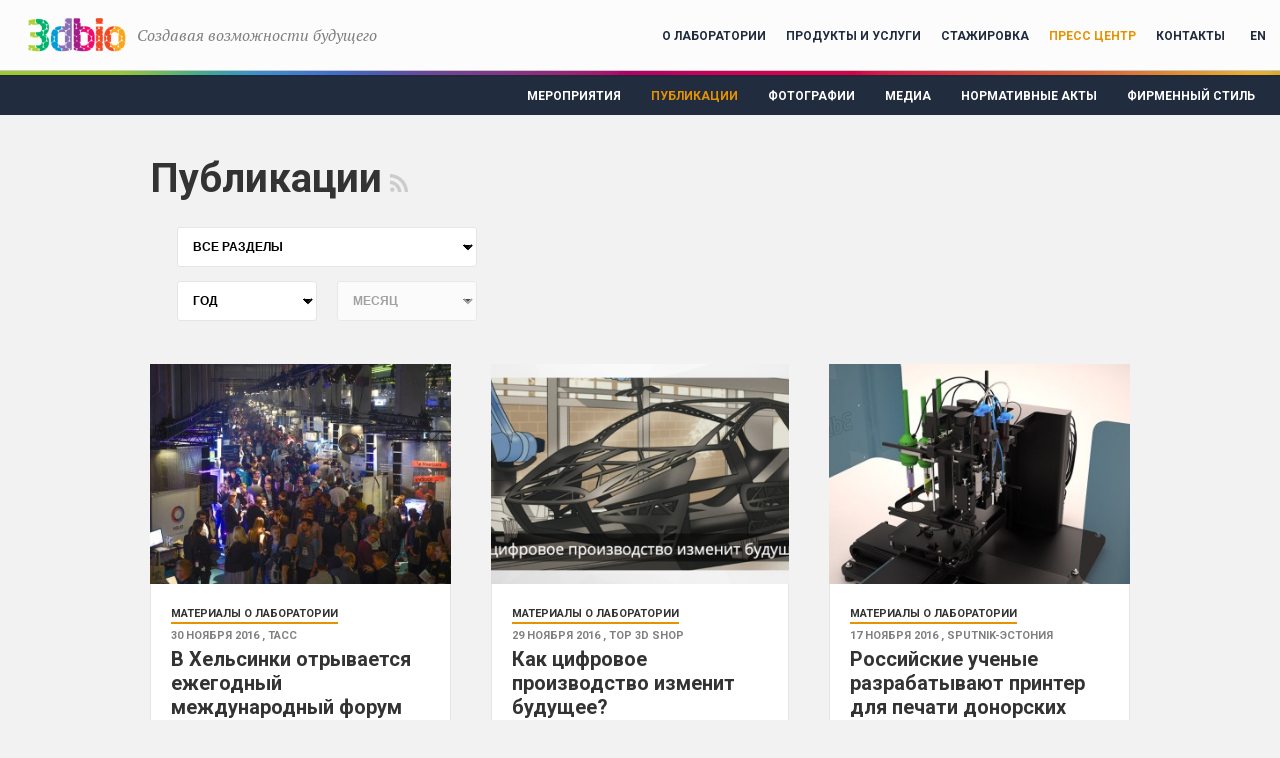

--- FILE ---
content_type: text/html; charset=UTF-8
request_url: https://bioprinting.ru/press-center/publications/?tags%5B4%5D=3D&tags%5B0%5D=%D0%91%D0%B8%D0%BE%D0%BF%D1%80%D0%B8%D0%BD%D1%82%D0%B8%D0%BD%D0%B3&tags%5B1%5D=%D0%A9%D0%B8%D1%82%D0%BE%D0%B2%D0%B8%D0%B4%D0%BD%D0%B0%D1%8F+%D0%B6%D0%B5%D0%BB%D0%B5%D0%B7%D0%B0&tags%5B7%5D=4D&tags%5B2%5D=3D+Bioprinting+Solutions&tags%5B9%5D=Bioprinting+of+Mouse+Thyroid&PAGEN_1=23
body_size: 37915
content:
<!doctype html>
<html lang="ru">
    <head>
        <title>3D Bioprinting Solutions — лаборатория биотехнологических исследований</title>
        <link href='//fonts.googleapis.com/css?family=Roboto:300,300italic,400,700,400italic,700italic&subset=latin,cyrillic' rel='stylesheet' type='text/css'>
        <link href='//fonts.googleapis.com/css?family=PT+Serif:400,400italic' rel='stylesheet' type='text/css'>
        <!--[if IE]>
           <script src="http://html5shiv.googlecode.com/svn/trunk/html5.js"></script>
        <![endif]-->
        <!--[if lt IE 9]>
            <script src="http://css3-mediaqueries-js.googlecode.com/svn/trunk/css3-mediaqueries.js"></script>
        <![endif]-->
        <!--[if lt IE 9]>
            <meta http-equiv="refresh" content="0; URL=/badbrowser/">
        <![endif]-->
        <noscript><meta http-equiv="refresh" content="0; URL=/badbrowser/"></noscript>
        <meta name="yandex-verification" content="cb84d82fde613400" />
        <script type="text/javascript" src="//ajax.googleapis.com/ajax/libs/jquery/1.8.1/jquery.min.js"></script>
        <meta http-equiv="Content-Type" content="text/html; charset=UTF-8" />
<link href="/bitrix/cache/css/s1/bioprinting/page_50245cf7f78f2d08cba61d7056f9311b/page_50245cf7f78f2d08cba61d7056f9311b_v1.css?176380283210957" type="text/css"  rel="stylesheet" />
<link href="/bitrix/cache/css/s1/bioprinting/template_f9a027940da739367bf42b4b96043470/template_f9a027940da739367bf42b4b96043470_v1.css?176379138190869" type="text/css"  data-template-style="true" rel="stylesheet" />
<script type="text/javascript"  src="/bitrix/cache/js/s1/bioprinting/template_47fd34311bfe7038b76753b536a7a2cc/template_47fd34311bfe7038b76753b536a7a2cc_v1.js?1763791381124104"></script>
<script type="text/javascript"  src="/bitrix/cache/js/s1/bioprinting/page_d7fc717290ae11a2762712c3c91432f7/page_d7fc717290ae11a2762712c3c91432f7_v1.js?1763802832697"></script>
<script type="text/javascript">var _ba = _ba || []; _ba.push(["aid", "951cc558433c30318c6c4e69394a7487"]); _ba.push(["host", "bioprinting.ru"]); (function() {var ba = document.createElement("script"); ba.type = "text/javascript"; ba.async = true;ba.src = (document.location.protocol == "https:" ? "https://" : "http://") + "bitrix.info/ba.js";var s = document.getElementsByTagName("script")[0];s.parentNode.insertBefore(ba, s);})();</script>


                    <meta name="viewport" content="width=device-width, user-scalable=no" />
                    <script>
            var $buoop = {c:2};
            function $buo_f(){
                var e = document.createElement("script");
                e.src = "//browser-update.org/update.min.js";
                document.body.appendChild(e);
            }
            try {document.addEventListener("DOMContentLoaded", $buo_f,false)}
            catch(e){window.attachEvent("onload", $buo_f)}
        </script>
        <link rel="shortcut icon" href="/favicon.ico" type="image/x-icon" />

    </head>
    <body class="inner site_s1" data-lang="ru">
                <div class="body_wrapper">
            <div class="mobile_menu_data_outer"><div class="mobile_menu_data" id="mobile_menu_data"></div></div>
            <div style="overflow: hidden">
                <div class="header_bg">
                                        <div class="header_img">
                        <a class="top_link" href=""><img src="/bitrix/templates/bioprinting/images/bio2.png"></a>
                        <header id="header">
                            <div class="top_line s1">
                                <h1>
                                    <a href="/">
                                        <img src="/bitrix/templates/bioprinting/images/logo.png" width="133" height="70">
                                    </a>
                                    <span class="pt_serif">
                                        Создавая возможности будущего
<span style="display: none">
    <span class="site_selector">
    <select name="site" onchange="window.location.href = 'http://' + this.value">
                    <option value="www.bioprinting.ru" selected="selected" data-lid="s1">БИОПРИНТИНГ</option>
                        <option value="edu.bioprinting.ru" data-lid="eu">ОБУЧЕНИЕ</option>
                </select>
</span>
</span>                                    </span>
                                </h1>
                                <div class="menu">
                                    
    <ul class="top-menu">
                                            <li><a href="/about-lab/">О лаборатории</a></li>
                                                                            <li><a href="/products-services/">Продукты и услуги</a></li>
                                                                            <li><a href="/internship/">Стажировка</a></li>
                                                                            <li><a href="/press-center/events/" class="selected">Пресс центр</a></li>
                                                                            <li><a href="/contacts/">Контакты</a></li>
                                        
        <li class="lang_select">
                            <a href="/en/" class="lang">EN</a>
                        </li>

<!--
        <li class="search_outer">
            <div class="search">
                <div class="clear"></div>
                <div class="input">
                    <form action="http://bioprinting.ru/search/" method="GET">
                        <input type="text" class="text" name="q" value="" placeholder="Поиск">
                    </form>
                </div>
            </div>
        </li>
-->
    </ul>
                                    </div>
                                <a class="mobile_lang">EN</a>
                                <div class="mobile_menu"></div>
                                <div class="mobile_search"></div>
                                <div class="mobile_search_data">
                                    <div id="mobile_search_container">
                                        <div class="search_submit" onclick="mobile_search_submit();"></div>
                                        <div class="close" onclick="mobile_search_close();"></div>
                                    </div>
                                </div>
                            </div>
                                                    </header>
                    </div>
                </div>
                
    <ul class="left-menu">
                                    <li><a href="/press-center/style/">Фирменный стиль</a></li>
            
                                    <li><a href="/press-center/library/">Нормативные акты</a></li>
            
                                    <li><a href="/press-center/video-audio/">Медиа</a></li>
            
                                    <li><a href="/press-center/photos/">Фотографии</a></li>
            
                                    <li><a href="/press-center/publications/" class="selected">Публикации</a></li>
            
                                    <li><a href="/press-center/events/">Мероприятия</a></li>
            
            </ul>
                                    <div class="content_white gray">
                    <section id="content" class="block_pair content wrapper ">
                                                <div class="left_col">
                                                            <div class="wrapper">
                                    <div class="h1_main ">
                                        <h1>Публикации</h1>
                                        <span class="br"></span>
                                        <a href="rss.php" target="_blank" title="RSS" class="rss"></a>                                    </div>
                                    <div class="clear"></div>
                                </div>
                                <div class="publications">
            <div class="col2">
            <div class="filter_outer">
                <div class="filter">
    <div class="sections_outer">
        <form method="GET" action="#content">
            <select name="section" onchange="this.form.submit();">
                <option value="">ВСЕ РАЗДЕЛЫ</option>
                                    <option value="1">3D биотехнологии в мире</option>
                                        <option value="2">Обзоры и прогнозы</option>
                                        <option value="3">Материалы о лаборатории</option>
                                        <option value="23">У наших партнёров</option>
                                </select>
        </form>
    </div>
    <div class="dates_outer">
        <div class="year_outer">
            <form method="GET" action="#content">
                <input type="hidden" name="section" value="0">
                <select name="year" onchange="this.form.submit();">
                    <option value="">ГОД</option>
                                            <option value="1970">1970</option>
                                                <option value="1971">1971</option>
                                                <option value="1972">1972</option>
                                                <option value="1973">1973</option>
                                                <option value="1974">1974</option>
                                                <option value="1975">1975</option>
                                                <option value="1976">1976</option>
                                                <option value="1977">1977</option>
                                                <option value="1978">1978</option>
                                                <option value="1979">1979</option>
                                                <option value="1980">1980</option>
                                                <option value="1981">1981</option>
                                                <option value="1982">1982</option>
                                                <option value="1983">1983</option>
                                                <option value="1984">1984</option>
                                                <option value="1985">1985</option>
                                                <option value="1986">1986</option>
                                                <option value="1987">1987</option>
                                                <option value="1988">1988</option>
                                                <option value="1989">1989</option>
                                                <option value="1990">1990</option>
                                                <option value="1991">1991</option>
                                                <option value="1992">1992</option>
                                                <option value="1993">1993</option>
                                                <option value="1994">1994</option>
                                                <option value="1995">1995</option>
                                                <option value="1996">1996</option>
                                                <option value="1997">1997</option>
                                                <option value="1998">1998</option>
                                                <option value="1999">1999</option>
                                                <option value="2000">2000</option>
                                                <option value="2001">2001</option>
                                                <option value="2002">2002</option>
                                                <option value="2003">2003</option>
                                                <option value="2004">2004</option>
                                                <option value="2005">2005</option>
                                                <option value="2006">2006</option>
                                                <option value="2007">2007</option>
                                                <option value="2008">2008</option>
                                                <option value="2009">2009</option>
                                                <option value="2010">2010</option>
                                                <option value="2011">2011</option>
                                                <option value="2012">2012</option>
                                                <option value="2013">2013</option>
                                                <option value="2014">2014</option>
                                                <option value="2015">2015</option>
                                                <option value="2016">2016</option>
                                                <option value="2017">2017</option>
                                                <option value="2018">2018</option>
                                                <option value="2019">2019</option>
                                                <option value="2020">2020</option>
                                                <option value="2021">2021</option>
                                        </select>
            </form>
        </div>
        <div class="month_outer">
            <form method="GET" action="#content">
                <input type="hidden" name="year" value="0">
                <input type="hidden" name="section" value="0">
                <select name="month" onchange="this.form.submit();" disabled>
                    <option value="">МЕСЯЦ</option>
                                    </select>
            </form>
        </div>
    </div>
</div>            </div>
        </div>
        <div class="items">
                                <article class="card grid3 publication cell1">
                        <a href="/press-center/publications/in-helsinki-comes-off-the-annual-international-forum-of-technologies-slush/">
                                                        <span class="img" style="background-image: url('/upload/resize_cache/img/upload/medialibrary/ae9/Хельсинки_1e96181ebb0765363033fb3365048d55.jpg')"></span>
                            <span class="border1">
                                <span class="section">Материалы о лаборатории</span>
                                <time datetime="2016-11-30T12:18:00+03:00">
                                    30 ноября 2016                                    , ТАСС                                </time>
                                <h3>В Хельсинки отрывается ежегодный международный форум технологий Slush</h3>
                                <p>3D Bioprinting Solutions - компания-разработчик первого российского трехмерного биопринтера- участник международного форума технологий Slush<br />
</p>
                            </span>
                        </a>

                        <div class="border2">
                            <div class="tags">
                                                                        <a href="?tags=%D0%91%D0%B8%D0%BE%D0%BF%D1%80%D0%B8%D0%BD%D1%82%D0%B8%D0%BD%D0%B3">Биопринтинг</a>
                                                                                <a href="?tags=%D0%A9%D0%B8%D1%82%D0%BE%D0%B2%D0%B8%D0%B4%D0%BD%D0%B0%D1%8F+%D0%B6%D0%B5%D0%BB%D0%B5%D0%B7%D0%B0">Щитовидная железа</a>
                                                                                <a href="?tags=3D+Bioprinting+Solutions">3D Bioprinting Solutions</a>
                                                                                <a href="?tags=bioprinter">bioprinter</a>
                                                                    </div>
                        </div>
                    </article>
                                        <article class="card grid3 publication cell2">
                        <a href="/press-center/publications/digital-manufacturing-will-change-the-future-/">
                                                        <span class="img" style="background-image: url('/upload/resize_cache/img/upload/medialibrary/3c5/Топ30_1e96181ebb0765363033fb3365048d55.png')"></span>
                            <span class="border1">
                                <span class="section">Материалы о лаборатории</span>
                                <time datetime="2016-11-29T12:18:00+03:00">
                                    29 ноября 2016                                    , Top 3D Shop                                 </time>
                                <h3>Как цифровое производство изменит будущее? </h3>
                                <p>Цифровые технологии изменяют саму концепцию производства, делая его дешевле, точнее, быстрее и удобней<br />
</p>
                            </span>
                        </a>

                        <div class="border2">
                            <div class="tags">
                                                                        <a href="?tags=%D0%91%D0%B8%D0%BE%D0%BF%D1%80%D0%B8%D0%BD%D1%82%D0%B8%D0%BD%D0%B3">Биопринтинг</a>
                                                                                <a href="?tags=%D0%A9%D0%B8%D1%82%D0%BE%D0%B2%D0%B8%D0%B4%D0%BD%D0%B0%D1%8F+%D0%B6%D0%B5%D0%BB%D0%B5%D0%B7%D0%B0">Щитовидная железа</a>
                                                                                <a href="?tags=3D+Bioprinting+Solutions">3D Bioprinting Solutions</a>
                                                                                <a href="?tags=bioprinter">bioprinter</a>
                                                                    </div>
                        </div>
                    </article>
                                        <article class="card grid3 publication cell3">
                        <a href="/press-center/publications/russian-scientists-are-developing-a-printer-for-the-printing-of-donor-organs-read-more-http-ru-sputn/">
                                                        <span class="img" style="background-image: url('/upload/resize_cache/img/upload/medialibrary/55e/Фабион_с_1e96181ebb0765363033fb3365048d55.jpg')"></span>
                            <span class="border1">
                                <span class="section">Материалы о лаборатории</span>
                                <time datetime="2016-11-17T12:18:00+03:00">
                                    17 ноября 2016                                    , Sputnik-Эстония                                </time>
                                <h3>Российские ученые разрабатывают принтер для печати донорских органов</h3>
                                <p>Российская компания ведет разработку инновационных 3D-биопринтеров.<br />
</p>
                            </span>
                        </a>

                        <div class="border2">
                            <div class="tags">
                                                                        <a href="?tags=%D0%94%D0%BE%D0%BA%D0%BB%D0%B0%D0%B4">Доклад</a>
                                                                                <a href="?tags=%D0%91%D0%B8%D0%BE%D0%BF%D1%80%D0%B8%D0%BD%D1%82%D0%B8%D0%BD%D0%B3">Биопринтинг</a>
                                                                                <a href="?tags=%D0%A9%D0%B8%D1%82%D0%BE%D0%B2%D0%B8%D0%B4%D0%BD%D0%B0%D1%8F+%D0%B6%D0%B5%D0%BB%D0%B5%D0%B7%D0%B0">Щитовидная железа</a>
                                                                                <a href="?tags=3D+Bioprinting+Solutions">3D Bioprinting Solutions</a>
                                                                                <a href="?tags=bioprinter">bioprinter</a>
                                                                    </div>
                        </div>
                    </article>
                                        <article class="card grid3 publication cell1">
                        <a href="/press-center/publications/russian-uuse-of-keswani-using-3d-bioprinting-we-created-a-construct-of-the-thyroid-gland/">
                                                        <span class="img" style="background-image: url('/upload/resize_cache/img/upload/medialibrary/4a2/ОТР_1e96181ebb0765363033fb3365048d55.png')"></span>
                            <span class="border1">
                                <span class="section">Материалы о лаборатории</span>
                                <time datetime="2016-11-16T12:18:00+03:00">
                                    16 ноября 2016                                    , ОТР                                </time>
                                <h3>Юсеф Хесуани: С помощью 3D-биопринтинга мы создали конструкт щитовидной железы</h3>
                                <p>Управляющий партнер 3D Bioprinting Solutions Юсеф Хесуани в гостях у программы &quot;Отражение&quot;<br />
</p>
                            </span>
                        </a>

                        <div class="border2">
                            <div class="tags">
                                                                        <a href="?tags=%D0%94%D0%BE%D0%BA%D0%BB%D0%B0%D0%B4">Доклад</a>
                                                                                <a href="?tags=%D0%91%D0%B8%D0%BE%D0%BF%D1%80%D0%B8%D0%BD%D1%82%D0%B8%D0%BD%D0%B3">Биопринтинг</a>
                                                                                <a href="?tags=%D0%A9%D0%B8%D1%82%D0%BE%D0%B2%D0%B8%D0%B4%D0%BD%D0%B0%D1%8F+%D0%B6%D0%B5%D0%BB%D0%B5%D0%B7%D0%B0">Щитовидная железа</a>
                                                                                <a href="?tags=3D+Bioprinting+Solutions">3D Bioprinting Solutions</a>
                                                                                <a href="?tags=bioprinter">bioprinter</a>
                                                                    </div>
                        </div>
                    </article>
                                        <article class="card grid3 publication cell2">
                        <a href="/press-center/publications/3d-bioprinting-market-dominated-by-north-america/">
                                                        <span class="img" style="background-image: url('/upload/resize_cache/img/upload/medialibrary/4e1/3d-bioprinting-market-dominated-by-north-america-expected-grow-cagr-35-9-2_1e96181ebb0765363033fb3365048d55.jpg')"></span>
                            <span class="border1">
                                <span class="section">Материалы о лаборатории</span>
                                <time datetime="2016-11-11T11:00:00+03:00">
                                    11 ноября 2016                                    , 3ders.org                                </time>
                                <h3>3D bioprinting market dominated by North America, expected to grow at CAGR of 35.9%</h3>
                                <p>According to a report from P&S Market Research, North America holds the largest share in the global 3D bioprinting market, which was valued at almost $100 million in 2015. The global market is expected grow at a CAGR of 35.9&#37; between 2016 and 2022.<br />
<br />
</p>
                            </span>
                        </a>

                        <div class="border2">
                            <div class="tags">
                                                                        <a href="?tags=%D0%91%D0%B8%D0%BE%D0%BF%D1%80%D0%B8%D0%BD%D1%82%D0%B8%D0%BD%D0%B3">Биопринтинг</a>
                                                                    </div>
                        </div>
                    </article>
                                        <article class="card grid3 publication cell3">
                        <a href="/press-center/publications/representatives-of-the-company-3d-bioprinting-solutions-has-made-presentations-at-the-international-/">
                                                        <span class="img" style="background-image: url('/upload/resize_cache/img/upload/medialibrary/8a7/ff_1e96181ebb0765363033fb3365048d55.jpg')"></span>
                            <span class="border1">
                                <span class="section">Материалы о лаборатории</span>
                                <time datetime="2016-11-10T12:18:00+03:00">
                                    10 ноября 2016                                                                    </time>
                                <h3>Представители компании 3D Bioprinting Solutions выступили с докладами на международной конференции Biofabrication в США </h3>
                                <p>Представители компании 3D Bioprinting Solutions выступили с докладами на международной конференции Biofabrication, которая проводится ежегодно в разных странах мира обществом с одноименным названием Biofabrication &#40;ISBF&#41;. В текущем году она прошла в городе Уинстон-Сейлем &#40;Северная Каролина, США&#41;. </p>
                            </span>
                        </a>

                        <div class="border2">
                            <div class="tags">
                                                                        <a href="?tags=%D0%94%D0%BE%D0%BA%D0%BB%D0%B0%D0%B4">Доклад</a>
                                                                                <a href="?tags=%D0%91%D0%B8%D0%BE%D0%BF%D1%80%D0%B8%D0%BD%D1%82%D0%B8%D0%BD%D0%B3">Биопринтинг</a>
                                                                                <a href="?tags=%D0%A9%D0%B8%D1%82%D0%BE%D0%B2%D0%B8%D0%B4%D0%BD%D0%B0%D1%8F+%D0%B6%D0%B5%D0%BB%D0%B5%D0%B7%D0%B0">Щитовидная железа</a>
                                                                                <a href="?tags=3D+Bioprinting+Solutions">3D Bioprinting Solutions</a>
                                                                                <a href="?tags=bioprinter">bioprinter</a>
                                                                    </div>
                        </div>
                    </article>
                        <div class="nav_print_outer">
        <div class="nav_print">
                                    <a class="page-previous" href="/press-center/publications/?tags%5B4%5D=3D&amp;tags%5B0%5D=%D0%91%D0%B8%D0%BE%D0%BF%D1%80%D0%B8%D0%BD%D1%82%D0%B8%D0%BD%D0%B3&amp;tags%5B1%5D=%D0%A9%D0%B8%D1%82%D0%BE%D0%B2%D0%B8%D0%B4%D0%BD%D0%B0%D1%8F+%D0%B6%D0%B5%D0%BB%D0%B5%D0%B7%D0%B0&amp;tags%5B7%5D=4D&amp;tags%5B2%5D=3D+Bioprinting+Solutions&amp;tags%5B9%5D=Bioprinting+of+Mouse+Thyroid&amp;PAGEN_1=22"></a>
                                            <span class="vert-separator"></span>
                                                <a class="page-first" href="/press-center/publications/?tags%5B4%5D=3D&amp;tags%5B0%5D=%D0%91%D0%B8%D0%BE%D0%BF%D1%80%D0%B8%D0%BD%D1%82%D0%B8%D0%BD%D0%B3&amp;tags%5B1%5D=%D0%A9%D0%B8%D1%82%D0%BE%D0%B2%D0%B8%D0%B4%D0%BD%D0%B0%D1%8F+%D0%B6%D0%B5%D0%BB%D0%B5%D0%B7%D0%B0&amp;tags%5B7%5D=4D&amp;tags%5B2%5D=3D+Bioprinting+Solutions&amp;tags%5B9%5D=Bioprinting+of+Mouse+Thyroid&amp;PAGEN_1=1">1</a>
                                                    <span class="vert-separator"></span>
                                                    <span class="page-dots">...</span>
                            <span class="vert-separator"></span>
                                                    <a href="/press-center/publications/?tags%5B4%5D=3D&amp;tags%5B0%5D=%D0%91%D0%B8%D0%BE%D0%BF%D1%80%D0%B8%D0%BD%D1%82%D0%B8%D0%BD%D0%B3&amp;tags%5B1%5D=%D0%A9%D0%B8%D1%82%D0%BE%D0%B2%D0%B8%D0%B4%D0%BD%D0%B0%D1%8F+%D0%B6%D0%B5%D0%BB%D0%B5%D0%B7%D0%B0&amp;tags%5B7%5D=4D&amp;tags%5B2%5D=3D+Bioprinting+Solutions&amp;tags%5B9%5D=Bioprinting+of+Mouse+Thyroid&amp;PAGEN_1=21" class="">21</a>
                                           <span class="vert-separator"></span>
                                            <a href="/press-center/publications/?tags%5B4%5D=3D&amp;tags%5B0%5D=%D0%91%D0%B8%D0%BE%D0%BF%D1%80%D0%B8%D0%BD%D1%82%D0%B8%D0%BD%D0%B3&amp;tags%5B1%5D=%D0%A9%D0%B8%D1%82%D0%BE%D0%B2%D0%B8%D0%B4%D0%BD%D0%B0%D1%8F+%D0%B6%D0%B5%D0%BB%D0%B5%D0%B7%D0%B0&amp;tags%5B7%5D=4D&amp;tags%5B2%5D=3D+Bioprinting+Solutions&amp;tags%5B9%5D=Bioprinting+of+Mouse+Thyroid&amp;PAGEN_1=22" class="">22</a>
                                           <span class="vert-separator"></span>
                                            <span class="page-current">23</span>
                                            <span class="vert-separator"></span>
                                            <a href="/press-center/publications/?tags%5B4%5D=3D&amp;tags%5B0%5D=%D0%91%D0%B8%D0%BE%D0%BF%D1%80%D0%B8%D0%BD%D1%82%D0%B8%D0%BD%D0%B3&amp;tags%5B1%5D=%D0%A9%D0%B8%D1%82%D0%BE%D0%B2%D0%B8%D0%B4%D0%BD%D0%B0%D1%8F+%D0%B6%D0%B5%D0%BB%D0%B5%D0%B7%D0%B0&amp;tags%5B7%5D=4D&amp;tags%5B2%5D=3D+Bioprinting+Solutions&amp;tags%5B9%5D=Bioprinting+of+Mouse+Thyroid&amp;PAGEN_1=24" class="">24</a>
                                           <span class="vert-separator"></span>
                                            <a href="/press-center/publications/?tags%5B4%5D=3D&amp;tags%5B0%5D=%D0%91%D0%B8%D0%BE%D0%BF%D1%80%D0%B8%D0%BD%D1%82%D0%B8%D0%BD%D0%B3&amp;tags%5B1%5D=%D0%A9%D0%B8%D1%82%D0%BE%D0%B2%D0%B8%D0%B4%D0%BD%D0%B0%D1%8F+%D0%B6%D0%B5%D0%BB%D0%B5%D0%B7%D0%B0&amp;tags%5B7%5D=4D&amp;tags%5B2%5D=3D+Bioprinting+Solutions&amp;tags%5B9%5D=Bioprinting+of+Mouse+Thyroid&amp;PAGEN_1=25" class="">25</a>
                                           <span class="vert-separator"></span>
                                                <span class="page-dots">...</span>
                            <span class="vert-separator"></span>
                                                    <a href="/press-center/publications/?tags%5B4%5D=3D&amp;tags%5B0%5D=%D0%91%D0%B8%D0%BE%D0%BF%D1%80%D0%B8%D0%BD%D1%82%D0%B8%D0%BD%D0%B3&amp;tags%5B1%5D=%D0%A9%D0%B8%D1%82%D0%BE%D0%B2%D0%B8%D0%B4%D0%BD%D0%B0%D1%8F+%D0%B6%D0%B5%D0%BB%D0%B5%D0%B7%D0%B0&amp;tags%5B7%5D=4D&amp;tags%5B2%5D=3D+Bioprinting+Solutions&amp;tags%5B9%5D=Bioprinting+of+Mouse+Thyroid&amp;PAGEN_1=41">41</a>
                        <span class="vert-separator"></span>
                                            <a class="page-next" href="/press-center/publications/?tags%5B4%5D=3D&amp;tags%5B0%5D=%D0%91%D0%B8%D0%BE%D0%BF%D1%80%D0%B8%D0%BD%D1%82%D0%B8%D0%BD%D0%B3&amp;tags%5B1%5D=%D0%A9%D0%B8%D1%82%D0%BE%D0%B2%D0%B8%D0%B4%D0%BD%D0%B0%D1%8F+%D0%B6%D0%B5%D0%BB%D0%B5%D0%B7%D0%B0&amp;tags%5B7%5D=4D&amp;tags%5B2%5D=3D+Bioprinting+Solutions&amp;tags%5B9%5D=Bioprinting+of+Mouse+Thyroid&amp;PAGEN_1=24"></a>
                            </div>
    </div>
    <div class="widgets">
    <article class="card grid3 video standart cell1 only_gt1000">
        

<iframe src="//www.facebook.com/plugins/likebox.php?href=https%3A%2F%2Fwww.facebook.com%2F3DBioprintingSolutions%2F?fref=ts&amp;width=300&amp;height=290&amp;colorscheme=light&amp;show_faces=true&amp;header=true&amp;stream=false&amp;show_border=true" scrolling="no" frameborder="0" style="border:none; overflow:hidden; width:300px; height:290px;" allowTransparency="true"></iframe>

    </article>
    <article class="card grid3 video standart cell2 only_gt1000">
        <script type="text/javascript" src="//vk.com/js/api/openapi.js?115"></script>

<!-- VK Widget -->
<div id="vk_groups"></div>
<script type="text/javascript">
	

VK.Widgets.Group("vk_groups", {mode: 0, width: "300", height: "290", color1: '#F2F2F2', color2: '2B587A', color3: '5B7FA6'}, 133890678);
</script>    </article>
    <article class="card grid3 video standart cell3">
        <div class="subscribe-form" id="subscribe-form">
    <h2>ПОДПИСКА<br>НА НОВОСТИ</h2>

    <form action="/press-center/publications/?tags%5B4%5D=3D&tags%5B0%5D=%D0%91%D0%B8%D0%BE%D0%BF%D1%80%D0%B8%D0%BD%D1%82%D0%B8%D0%BD%D0%B3&tags%5B1%5D=%D0%A9%D0%B8%D1%82%D0%BE%D0%B2%D0%B8%D0%B4%D0%BD%D0%B0%D1%8F+%D0%B6%D0%B5%D0%BB%D0%B5%D0%B7%D0%B0&tags%5B7%5D=4D&tags%5B2%5D=3D+Bioprinting+Solutions&tags%5B9%5D=Bioprinting+of+Mouse+Thyroid&PAGEN_1=23">
        <div class="res"></div>
                    <input type="hidden" name="sf_RUB_ID[]" id="sf_RUB_ID_1"
                   value="1">
                <input type="text" class="stylized" name="sf_EMAIL" size="20" value="" placeholder="Email">
        <button name="ok" class="button big">Подписаться</button>
    </form>
</div>    </article>
</div>        </div>
        </div>
</div>
</section>
</div>







<footer id="footer">
    <div class="wrapper">
        <div class="wrapper">
            <div class="col1">
                <p class="phone">
	<span style="font-size: 16px; font-family: var(--ui-font-family-primary, var(--ui-font-family-helvetica));">E-mail: </span><a href="mailto:info@bioprinting.ru" style="font-size: 16px; font-family: var(--ui-font-family-primary, var(--ui-font-family-helvetica));">info@bioprinting.ru</a><br>
</p>
<p>
	<br>
</p>
<p class="copyright">
	 © Лаборатория биотехнологических исследований <br>
	 «3D Bioprinting Solutions», 2025
</p>            </div>
 <div class="col1">
                
<style>
	#footer .col1 .f-banner{
		padding: 1em 0 0 53px;
	}
	#footer .col1 .f-banner img{
		margin-bottom: 1em;
		display: block;
	}
	.site_s1 #footer .col1 a:hover{
		color: #787878;
		border-bottom-color: #787878!important;
	}
	@media (max-width: 800px){
		#footer .col1 .f-banner{
			padding-left: 0
	}
		#footer .col1 .f-banner img{
			margin:1em auto;
}
}
</style>
 
<div class="f-banner"><a href="http://www.sk.ru" target="_blank" ><img src="/bitrix/templates/bioprinting/images/skolkovo_logo.jpg"  /> 	Исследования осуществляются ЧУ &laquo;3Д Биопринтинг Солюшенс&raquo; 
    <br />
   при грантовой поддержке фонда «Сколково» 
    <br />
   </a></div>
            </div>
            <div class="col2">
                <h2>Мы в соцсетях</h2>


<ul class="socials">
  <li> 	<a href="https://www.facebook.com/3DBioprintingSolutions/?fref=ts" target="_blank" class="facebook" >Facebook</a> 	</li>

  <li> 	<a href="https://vk.com/public133890678" target="_blank" class="vkontakte" >Vkontakte</a> 	</li>

   </ul>


<p class="creator"> 	 Сделано в<a href="http://www.repablik.ru/" target="_blank" ><img alt="repablik" src="/bitrix/templates/bioprinting/images/repablik.gif"  /></a> </p>
            </div>
            <div class="clear" style="padding-top: 20px; text-align: center; font-size: 11px;">
                Все права на любые материалы, опубликованные на сайте, защищены в соответствии с российским и международным законодательством об авторском праве и смежных правах. <br>
                Любое использование текстовых, фото, аудио и видеоматериалов возможно только с согласия правообладателя
                (3D Bioprinting Solutions).            </div>
        </div>
    </div>
</footer>
</div>
</div>
<script>
  (function(i,s,o,g,r,a,m){i['GoogleAnalyticsObject']=r;i[r]=i[r]||function(){
  (i[r].q=i[r].q||[]).push(arguments)},i[r].l=1*new Date();a=s.createElement(o),
  m=s.getElementsByTagName(o)[0];a.async=1;a.src=g;m.parentNode.insertBefore(a,m)
  })(window,document,'script','//www.google-analytics.com/analytics.js','ga');
 
  ga('create', 'UA-52487831-1', 'auto');
  ga('send', 'pageview');
 
</script>


<!-- Yandex.Metrika counter -->
<script src="https://mc.yandex.ru/metrika/watch.js" type="text/javascript"></script>
<script type="text/javascript">
try {
    var yaCounter34831180 = new Ya.Metrika({
        id:34831180,
        clickmap:true,
        trackLinks:true,
        accurateTrackBounce:true,
        webvisor:true
    });
} catch(e) { }
</script>
<!-- /Yandex.Metrika counter -->
</body>
</html>

--- FILE ---
content_type: text/css
request_url: https://bioprinting.ru/bitrix/cache/css/s1/bioprinting/template_f9a027940da739367bf42b4b96043470/template_f9a027940da739367bf42b4b96043470_v1.css?176379138190869
body_size: 90888
content:


/* Start:/bitrix/templates/bioprinting/highslide/highslide.css?176371763321358*/
/**
* @file: highslide.css 
* @version: 4.1.13
*/
.highslide-container div {
	font-family: Verdana, Helvetica;
	font-size: 10pt;
}
.highslide-container table {
	background: none;
}
.highslide {
	outline: none;
	text-decoration: none;
}
.highslide img {
	border: 2px solid silver;
}
.highslide:hover img {
	border-color: gray;
}
.highslide-active-anchor img {
	visibility: hidden;
}
.highslide-gallery .highslide-active-anchor img {
	border-color: black;
	visibility: visible;
	cursor: default;
}
.highslide-image {
	border-width: 2px;
	border-style: solid;
	border-color: white;
}
.highslide-wrapper, .highslide-outline {
	background: white;
}
.glossy-dark {
	background: #111;
}

.highslide-image-blur {
}
.highslide-number {
	font-weight: bold;
	color: gray;
	font-size: .9em;
}
.highslide-caption {
	display: none;
	font-size: 1em;
	padding: 5px;
	/*background: white;*/
}
.highslide-heading {
	display: none;
	font-weight: bold;
	margin: 0.4em;
}
.highslide-dimming {
	/*position: absolute;*/
	background: black;
}
a.highslide-full-expand {
   background: url(/bitrix/templates/bioprinting/highslide/graphics/fullexpand.gif) no-repeat;
   display: block;
   margin: 0 10px 10px 0;
   width: 34px;
   height: 34px;
}
.highslide-loading {
	display: block;
	color: black;
	font-size: 9px;
	font-weight: bold;
	text-transform: uppercase;
	text-decoration: none;
	padding: 3px;
	border: 1px solid white;
	background-color: white;
	padding-left: 22px;
	background-image: url(/bitrix/templates/bioprinting/highslide/graphics/loader.white.gif);
	background-repeat: no-repeat;
	background-position: 3px 1px;
}
a.highslide-credits,
a.highslide-credits i {
	padding: 2px;
	color: silver;
	text-decoration: none;
	font-size: 10px;
}
a.highslide-credits:hover,
a.highslide-credits:hover i {
	color: white;
	background-color: gray;
}
.highslide-move, .highslide-move * {
	cursor: move;
}

.highslide-viewport {
	display: none;
	position: fixed;
	width: 100%;
	height: 100%;
	z-index: 1;
	background: none;
	left: 0;
	top: 0;
}
.highslide-overlay {
	display: none;
}
.hidden-container {
	display: none;
}
/* Example of a semitransparent, offset closebutton */
.closebutton {
	position: relative;
	top: -15px;
	left: 15px;
	width: 30px;
	height: 30px;
	cursor: pointer;
	background: url(/bitrix/templates/bioprinting/highslide/graphics/close.png);
	/* NOTE! For IE6, you also need to update the highslide-ie6.css file. */
}

/*****************************************************************************/
/* Thumbnail boxes for the galleries.                                        */
/* Remove these if you are not using a gallery.                              */
/*****************************************************************************/
.highslide-gallery ul {
	list-style-type: none;
	margin: 0;
	padding: 0;
}
.highslide-gallery ul li {
	display: block;
	position: relative;
	float: left;
	width: 106px;
	height: 106px;
	border: 1px solid silver;
	background: #ededed;
	margin: 2px;
	padding: 0;
	line-height: 0;
	overflow: hidden;
}
.highslide-gallery ul a {
	position: absolute;
	top: 50%;
	left: 50%;
}
.highslide-gallery ul img {
 	position: relative;
	top: -50%;
	left: -50%;
}
html>/**/body .highslide-gallery ul li {
	display: table;
	text-align: center;
}
html>/**/body .highslide-gallery ul li {
	text-align: center;
}
html>/**/body .highslide-gallery ul a {
	position: static;
	display: table-cell;
	vertical-align: middle;
}
html>/**/body .highslide-gallery ul img {
	position: static;
}

/*****************************************************************************/
/* Controls for the galleries.											     */
/* Remove these if you are not using a gallery							     */
/*****************************************************************************/
.highslide-controls {
	width: 195px;
	height: 40px;
	background: url(/bitrix/templates/bioprinting/highslide/graphics/controlbar-white.gif) 0 -90px no-repeat;
	margin: 20px 15px 10px 0;
}
.highslide-controls ul {
	position: relative;
	left: 15px;
	height: 40px;
	list-style: none;
	margin: 0;
	padding: 0;
	background: url(/bitrix/templates/bioprinting/highslide/graphics/controlbar-white.gif) right -90px no-repeat;

}
.highslide-controls li {
	float: left;
	padding: 5px 0;
	margin:0;
	list-style: none;
}
.highslide-controls a {
	background-image: url(/bitrix/templates/bioprinting/highslide/graphics/controlbar-white.gif);
	display: block;
	float: left;
	height: 30px;
	width: 30px;
	outline: none;
}
.highslide-controls a.disabled {
	cursor: default;
}
.highslide-controls a.disabled span {
	cursor: default;
}
.highslide-controls a span {
	/* hide the text for these graphic buttons */
	display: none;
	cursor: pointer;
}


/* The CSS sprites for the controlbar - see http://www.google.com/search?q=css+sprites */
.highslide-controls .highslide-previous a {
	background-position: 0 0;
}
.highslide-controls .highslide-previous a:hover {
	background-position: 0 -30px;
}
.highslide-controls .highslide-previous a.disabled {
	background-position: 0 -60px !important;
}
.highslide-controls .highslide-play a {
	background-position: -30px 0;
}
.highslide-controls .highslide-play a:hover {
	background-position: -30px -30px;
}
.highslide-controls .highslide-play a.disabled {
	background-position: -30px -60px !important;
}
.highslide-controls .highslide-pause a {
	background-position: -60px 0;
}
.highslide-controls .highslide-pause a:hover {
	background-position: -60px -30px;
}
.highslide-controls .highslide-next a {
	background-position: -90px 0;
}
.highslide-controls .highslide-next a:hover {
	background-position: -90px -30px;
}
.highslide-controls .highslide-next a.disabled {
	background-position: -90px -60px !important;
}
.highslide-controls .highslide-move a {
	background-position: -120px 0;
}
.highslide-controls .highslide-move a:hover {
	background-position: -120px -30px;
}
.highslide-controls .highslide-full-expand a {
	background-position: -150px 0;
}
.highslide-controls .highslide-full-expand a:hover {
	background-position: -150px -30px;
}
.highslide-controls .highslide-full-expand a.disabled {
	background-position: -150px -60px !important;
}
.highslide-controls .highslide-close a {
	background-position: -180px 0;
}
.highslide-controls .highslide-close a:hover {
	background-position: -180px -30px;
}

/*****************************************************************************/
/* Styles for the HTML popups											     */
/* Remove these if you are not using Highslide HTML						     */
/*****************************************************************************/
.highslide-maincontent {
	display: none;
}
.highslide-html {
	background-color: white;
}
.mobile .highslide-html {
	border: 1px solid silver;
}
.highslide-html-content {
	display: none;
	width: 400px;
	padding: 0 5px 5px 5px;
}
.highslide-header {
	padding-bottom: 5px;
}
.highslide-header ul {
	margin: 0;
	padding: 0;
	text-align: right;
}
.highslide-header ul li {
	display: inline;
	padding-left: 1em;
}
.highslide-header ul li.highslide-previous, .highslide-header ul li.highslide-next {
	display: none;
}
.highslide-header a {
	font-weight: bold;
	color: gray;
	text-transform: uppercase;
	text-decoration: none;
}
.highslide-header a:hover {
	color: black;
}
.highslide-header .highslide-move a {
	cursor: move;
}
.highslide-footer {
	height: 16px;
}
.highslide-footer .highslide-resize {
	display: block;
	float: right;
	margin-top: 5px;
	height: 11px;
	width: 11px;
	background: url(/bitrix/templates/bioprinting/highslide/graphics/resize.gif) no-repeat;
}
.highslide-footer .highslide-resize span {
	display: none;
}
.highslide-body {
}
.highslide-resize {
	cursor: nw-resize;
}

/*****************************************************************************/
/* Styles for the Individual wrapper class names.							 */
/* See www.highslide.com/ref/hs.wrapperClassName							 */
/* You can safely remove the class name themes you don't use				 */
/*****************************************************************************/

/* hs.wrapperClassName = 'draggable-header' */
.draggable-header .highslide-header {
	height: 18px;
	border-bottom: 1px solid #dddddd;
}
.draggable-header .highslide-heading {
	position: absolute;
	margin: 2px 0.4em;
}

.draggable-header .highslide-header .highslide-move {
	cursor: move;
	display: block;
	height: 16px;
	position: absolute;
	right: 24px;
	top: 0;
	width: 100%;
	z-index: 1;
}
.draggable-header .highslide-header .highslide-move * {
	display: none;
}
.draggable-header .highslide-header .highslide-close {
	position: absolute;
	right: 2px;
	top: 2px;
	z-index: 5;
	padding: 0;
}
.draggable-header .highslide-header .highslide-close a {
	display: block;
	height: 16px;
	width: 16px;
	background-image: url(/bitrix/templates/bioprinting/highslide/graphics/closeX.png);
}
.draggable-header .highslide-header .highslide-close a:hover {
	background-position: 0 16px;
}
.draggable-header .highslide-header .highslide-close span {
	display: none;
}
.draggable-header .highslide-maincontent {
	padding-top: 1em;
}

/* hs.wrapperClassName = 'titlebar' */
.titlebar .highslide-header {
	height: 18px;
	border-bottom: 1px solid #dddddd;
}
.titlebar .highslide-heading {
	position: absolute;
	width: 90%;
	margin: 1px 0 1px 5px;
	color: #666666;
}

.titlebar .highslide-header .highslide-move {
	cursor: move;
	display: block;
	height: 16px;
	position: absolute;
	right: 24px;
	top: 0;
	width: 100%;
	z-index: 1;
}
.titlebar .highslide-header .highslide-move * {
	display: none;
}
.titlebar .highslide-header li {
	position: relative;
	top: 3px;
	z-index: 2;
	padding: 0 0 0 1em;
}
.titlebar .highslide-maincontent {
	padding-top: 1em;
}

/* hs.wrapperClassName = 'no-footer' */
.no-footer .highslide-footer {
	display: none;
}

/* hs.wrapperClassName = 'wide-border' */
.wide-border {
	background: white;
}
.wide-border .highslide-image {
	border-width: 10px;
}
.wide-border .highslide-caption {
	padding: 0 10px 10px 10px;
}

/* hs.wrapperClassName = 'borderless' */
.borderless .highslide-image {
	border: none;
}
.borderless .highslide-caption {
	border-bottom: 1px solid white;
	border-top: 1px solid white;
	background: silver;
}

/* hs.wrapperClassName = 'outer-glow' */
.outer-glow {
	background: #444;
}
.outer-glow .highslide-image {
	border: 5px solid #444444;
}
.outer-glow .highslide-caption {
	border: 5px solid #444444;
	border-top: none;
	padding: 5px;
	background-color: gray;
}

/* hs.wrapperClassName = 'colored-border' */
.colored-border {
	background: white;
}
.colored-border .highslide-image {
	border: 2px solid green;
}
.colored-border .highslide-caption {
	border: 2px solid green;
	border-top: none;
}

/* hs.wrapperClassName = 'dark' */
.dark {
	background: #111;
}
.dark .highslide-image {
	border-color: black black #202020 black;
	background: gray;
}
.dark .highslide-caption {
	color: white;
	background: #111;
}
.dark .highslide-controls,
.dark .highslide-controls ul,
.dark .highslide-controls a {
	background-image: url(/bitrix/templates/bioprinting/highslide/graphics/controlbar-black-border.gif);
}

/* hs.wrapperClassName = 'floating-caption' */
.floating-caption .highslide-caption {
	position: absolute;
	padding: 1em 0 0 0;
	background: none;
	color: white;
	border: none;
	font-weight: bold;
}

/* hs.wrapperClassName = 'controls-in-heading' */
.controls-in-heading .highslide-heading {
	color: gray;
	font-weight: bold;
	height: 20px;
	overflow: hidden;
	cursor: default;
	padding: 0 0 0 22px;
	margin: 0;
	background: url(/bitrix/templates/bioprinting/highslide/graphics/icon.gif) no-repeat 0 1px;
}
.controls-in-heading .highslide-controls {
	width: 105px;
	height: 20px;
	position: relative;
	margin: 0;
	top: -23px;
	left: 7px;
	background: none;
}
.controls-in-heading .highslide-controls ul {
	position: static;
	height: 20px;
	background: none;
}
.controls-in-heading .highslide-controls li {
	padding: 0;
}
.controls-in-heading .highslide-controls a {
	background-image: url(/bitrix/templates/bioprinting/highslide/graphics/controlbar-white-small.gif);
	height: 20px;
	width: 20px;
}

.controls-in-heading .highslide-controls .highslide-move {
	display: none;
}

.controls-in-heading .highslide-controls .highslide-previous a {
	background-position: 0 0;
}
.controls-in-heading .highslide-controls .highslide-previous a:hover {
	background-position: 0 -20px;
}
.controls-in-heading .highslide-controls .highslide-previous a.disabled {
	background-position: 0 -40px !important;
}
.controls-in-heading .highslide-controls .highslide-play a {
	background-position: -20px 0;
}
.controls-in-heading .highslide-controls .highslide-play a:hover {
	background-position: -20px -20px;
}
.controls-in-heading .highslide-controls .highslide-play a.disabled {
	background-position: -20px -40px !important;
}
.controls-in-heading .highslide-controls .highslide-pause a {
	background-position: -40px 0;
}
.controls-in-heading .highslide-controls .highslide-pause a:hover {
	background-position: -40px -20px;
}
.controls-in-heading .highslide-controls .highslide-next a {
	background-position: -60px 0;
}
.controls-in-heading .highslide-controls .highslide-next a:hover {
	background-position: -60px -20px;
}
.controls-in-heading .highslide-controls .highslide-next a.disabled {
	background-position: -60px -40px !important;
}
.controls-in-heading .highslide-controls .highslide-full-expand a {
	background-position: -100px 0;
}
.controls-in-heading .highslide-controls .highslide-full-expand a:hover {
	background-position: -100px -20px;
}
.controls-in-heading .highslide-controls .highslide-full-expand a.disabled {
	background-position: -100px -40px !important;
}
.controls-in-heading .highslide-controls .highslide-close a {
	background-position: -120px 0;
}
.controls-in-heading .highslide-controls .highslide-close a:hover {
	background-position: -120px -20px;
}

/*****************************************************************************/
/* Styles for text based controls.						                     */
/* You can safely remove this if you don't use text based controls			 */
/*****************************************************************************/

.text-controls .highslide-controls {
	width: auto;
	height: auto;
	margin: 0;
	text-align: center;
	background: none;
}
.text-controls ul {
	position: static;
	background: none;
	height: auto;
	left: 0;
}
.text-controls .highslide-move {
	display: none;
}
.text-controls li {
    background-image: url(/bitrix/templates/bioprinting/highslide/graphics/controlbar-text-buttons.png);
	background-position: right top !important;
	padding: 0;
	margin-left: 15px;
	display: block;
	width: auto;
}
.text-controls a {
    background: url(/bitrix/templates/bioprinting/highslide/graphics/controlbar-text-buttons.png) no-repeat;
    background-position: left top !important;
    position: relative;
    left: -10px;
	display: block;
	width: auto;
	height: auto;
	text-decoration: none !important;
}
.text-controls a span {
	background: url(/bitrix/templates/bioprinting/highslide/graphics/controlbar-text-buttons.png) no-repeat;
    margin: 1px 2px 1px 10px;
	display: block;
    min-width: 4em;
    height: 18px;
    line-height: 18px;
	padding: 1px 0 1px 18px;
    color: #333;
	font-family: "Trebuchet MS", Arial, sans-serif;
	font-size: 12px;
	font-weight: bold;
	white-space: nowrap;
}
.text-controls .highslide-next {
	margin-right: 1em;
}
.text-controls .highslide-full-expand a span {
	min-width: 0;
	margin: 1px 0;
	padding: 1px 0 1px 10px;
}
.text-controls .highslide-close a span {
	min-width: 0;
}
.text-controls a:hover span {
	color: black;
}
.text-controls a.disabled span {
	color: #999;
}

.text-controls .highslide-previous span {
	background-position: 0 -40px;
}
.text-controls .highslide-previous a.disabled {
	background-position: left top !important;
}
.text-controls .highslide-previous a.disabled span {
	background-position: 0 -140px;
}
.text-controls .highslide-play span {
	background-position: 0 -60px;
}
.text-controls .highslide-play a.disabled {
	background-position: left top !important;
}
.text-controls .highslide-play a.disabled span {
	background-position: 0 -160px;
}
.text-controls .highslide-pause span {
	background-position: 0 -80px;
}
.text-controls .highslide-next span {
	background-position: 0 -100px;
}
.text-controls .highslide-next a.disabled {
	background-position: left top !important;
}
.text-controls .highslide-next a.disabled span {
	background-position: 0 -200px;
}
.text-controls .highslide-full-expand span {
	background: none;
}
.text-controls .highslide-full-expand a.disabled {
	background-position: left top !important;
}
.text-controls .highslide-close span {
	background-position: 0 -120px;
}


/*****************************************************************************/
/* Styles for the thumbstrip.							                     */
/* See www.highslide.com/ref/hs.addSlideshow    							 */
/* You can safely remove this if you don't use a thumbstrip 				 */
/*****************************************************************************/

.highslide-thumbstrip {
	height: 100%;
	direction: ltr;
}
.highslide-thumbstrip div {
	overflow: hidden;
}
.highslide-thumbstrip table {
	position: relative;
	padding: 0;
	border-collapse: collapse;
}
.highslide-thumbstrip td {
	padding: 1px;
	/*text-align: center;*/
}
.highslide-thumbstrip a {
	outline: none;
}
.highslide-thumbstrip img {
	display: block;
	border: 1px solid gray;
	margin: 0 auto;
}
.highslide-thumbstrip .highslide-active-anchor img {
	visibility: visible;
}
.highslide-thumbstrip .highslide-marker {
	position: absolute;
	width: 0;
	height: 0;
	border-width: 0;
	border-style: solid;
	border-color: transparent; /* change this to actual background color in highslide-ie6.css */
}
.highslide-thumbstrip-horizontal div {
	width: auto;
	/* width: 100% breaks in small strips in IE */
}
.highslide-thumbstrip-horizontal .highslide-scroll-up {
	display: none;
	position: absolute;
	top: 3px;
	left: 3px;
	width: 25px;
	height: 42px;
}
.highslide-thumbstrip-horizontal .highslide-scroll-up div {
	margin-bottom: 10px;
	cursor: pointer;
	background: url(/bitrix/templates/bioprinting/highslide/graphics/scrollarrows.png) left center no-repeat;
	height: 42px;
}
.highslide-thumbstrip-horizontal .highslide-scroll-down {
	display: none;
	position: absolute;
	top: 3px;
	right: 3px;
	width: 25px;
	height: 42px;
}
.highslide-thumbstrip-horizontal .highslide-scroll-down div {
	margin-bottom: 10px;
	cursor: pointer;
	background: url(/bitrix/templates/bioprinting/highslide/graphics/scrollarrows.png) center right no-repeat;
	height: 42px;
}
.highslide-thumbstrip-horizontal table {
	margin: 2px 0 10px 0;
}
.highslide-viewport .highslide-thumbstrip-horizontal table {
	margin-left: 10px;
}
.highslide-thumbstrip-horizontal img {
	width: auto;
	height: 40px;
}
.highslide-thumbstrip-horizontal .highslide-marker {
	top: 47px;
	border-left-width: 6px;
	border-right-width: 6px;
	border-bottom: 6px solid gray;
}
.highslide-viewport .highslide-thumbstrip-horizontal .highslide-marker {
	margin-left: 10px;
}
.dark .highslide-thumbstrip-horizontal .highslide-marker, .highslide-viewport .highslide-thumbstrip-horizontal .highslide-marker {
	border-bottom-color: white !important;
}

.highslide-thumbstrip-vertical-overlay {
	overflow: hidden !important;
}
.highslide-thumbstrip-vertical div {
	height: 100%;
}
.highslide-thumbstrip-vertical a {
	display: block;
}
.highslide-thumbstrip-vertical .highslide-scroll-up {
	display: none;
	position: absolute;
	top: 0;
	left: 0;
	width: 100%;
	height: 25px;
}
.highslide-thumbstrip-vertical .highslide-scroll-up div {
	margin-left: 10px;
	cursor: pointer;
	background: url(/bitrix/templates/bioprinting/highslide/graphics/scrollarrows.png) top center no-repeat;
	height: 25px;
}
.highslide-thumbstrip-vertical .highslide-scroll-down {
	display: none;
	position: absolute;
	bottom: 0;
	left: 0;
	width: 100%;
	height: 25px;
}
.highslide-thumbstrip-vertical .highslide-scroll-down div {
	margin-left: 10px;
	cursor: pointer;
	background: url(/bitrix/templates/bioprinting/highslide/graphics/scrollarrows.png) bottom center no-repeat;
	height: 25px;
}
.highslide-thumbstrip-vertical table {
	margin: 10px 0 0 10px;
}
.highslide-thumbstrip-vertical img {
	width: 60px; /* t=5481 */
}
.highslide-thumbstrip-vertical .highslide-marker {
	left: 0;
	margin-top: 8px;
	border-top-width: 6px;
	border-bottom-width: 6px;
	border-left: 6px solid gray;
}
.dark .highslide-thumbstrip-vertical .highslide-marker, .highslide-viewport .highslide-thumbstrip-vertical .highslide-marker {
	border-left-color: white;
}

.highslide-viewport .highslide-thumbstrip-float {
	overflow: auto;
}
.highslide-thumbstrip-float ul {
	margin: 2px 0;
	padding: 0;
}
.highslide-thumbstrip-float li {
	display: block;
	height: 60px;
	margin: 0 2px;
	list-style: none;
	float: left;
}
.highslide-thumbstrip-float img {
	display: inline;
	border-color: silver;
	max-height: 56px;
}
.highslide-thumbstrip-float .highslide-active-anchor img {
	border-color: black;
}
.highslide-thumbstrip-float .highslide-scroll-up div, .highslide-thumbstrip-float .highslide-scroll-down div {
	display: none;
}
.highslide-thumbstrip-float .highslide-marker {
	display: none;
}
/* End */


/* Start:/bitrix/templates/bioprinting/highslide/style.css?17637176332740*/
.my_wrapper .highslide-image {
  border: none; }

.highslide-container .prev, .highslide-container .next {
  display: block;
  width: 68px;
  height: 68px;
  background-image: url("/bitrix/components/custom/main.page.photos/templates/.default/images/arrows.png");
  background-repeat: no-repeat;
  cursor: pointer; }
  .highslide-container .prev.prev, .highslide-container .next.prev {
    background-position: 0px -68px; }
    .highslide-container .prev.prev:hover, .highslide-container .next.prev:hover {
      background-position: 0px 0px; }
  .highslide-container .prev.next, .highslide-container .next.next {
    background-position: -68px -68px; }
    .highslide-container .prev.next:hover, .highslide-container .next.next:hover {
      background-position: -68px 0px; }
.highslide-container .prev_outer {
  margin-left: -100px !important; }
.highslide-container .next_outer {
  margin-right: -100px !important; }
.highslide-container .socials_outer {
  margin-top: -85px !important;
  margin-right: 20px !important; }
.highslide-container .highslide-caption {
  margin-top: -80px !important; }
  .highslide-container .highslide-caption h1 {
    display: block;
    font-size: 20px;
    font-weight: bold;
    margin: 0px;
    padding: 0px 280px 5px 0px;
    color: white; }
  .highslide-container .highslide-caption time {
    display: block;
    font-weight: bold;
    font-size: 11px;
    color: #7F7F7F;
    text-transform: uppercase; }
.highslide-container .description_outer {
  bottom: -60px !important;
  color: #808080;
  font-size: 16px;
  padding-left: 15px;
  padding-right: 220px !important; }
.highslide-container .download_outer {
  display: block;
  height: 30px;
  overflow: hidden;
  display: block;
  bottom: -75px !important;
  right: 15px !important; }
  .highslide-container .download_outer a {
    background-image: url("/bitrix/templates/bioprinting/highslide/images/download.png");
    background-position: 0px 0px;
    background-repeat: no-repeat;
    display: block;
    padding-left: 40px !important;
    text-decoration: none;
    font-size: 12px;
    color: #e69d00;
    text-transform: uppercase; }
    .highslide-container .download_outer a span {
      display: block;
      line-height: 15px; }
    .highslide-container .download_outer a:hover {
      color: #cf8d00;
      background-position: 0px -30px; }
.highslide-container .close_outer {
  margin-top: -70px !important;
  margin-right: -75px !important; }
  .highslide-container .close_outer .close {
    display: block;
    width: 21px;
    height: 21px;
    background-image: url("/bitrix/templates/bioprinting/highslide/images/close");
    background-position: 0px 0px;
    background-repeat: no-repeat;
    cursor: pointer; }
    .highslide-container .close_outer .close:hover {
      background-position: 0px -21px; }

/* End */


/* Start:/bitrix/components/custom/site.selector/templates/.default/style.css?1763717633452*/
.site_s1 .site_selector select {
  border-color: #e59300; }

.site_eu .site_selector select {
  border-color: #43aae3; }

.site_cf .site_selector select {
  border-color: #B600BA; }

.site_selector {
  margin-left: 20px; }
  .site_selector select {
    border-radius: 0px;
    -moz-border-radius: 0px;
    -webkit-border-radius: 0px;
    -khtml-border-radius: 0px;
    color: #363636;
    border: 2px solid;
    padding: 5px 10px; }

/* End */


/* Start:/bitrix/templates/bioprinting/components/bitrix/menu/top/style.css?17637176333652*/
.site_s1 ul.top-menu li a:hover, .site_s1 ul.top-menu li a.selected, .site_s1 ul.top-menu li span:hover, .site_s1 ul.top-menu li span.selected {
  color: #e59300; }
.site_s1 ul.top-menu li .search:hover {
  background-color: #e59300; }

.site_eu ul.top-menu li a:hover, .site_eu ul.top-menu li a.selected, .site_eu ul.top-menu li span:hover, .site_eu ul.top-menu li span.selected {
  color: #43aae3; }
.site_eu ul.top-menu li .search:hover {
  background-color: #43aae3; }

.site_cf ul.top-menu li a:hover, .site_cf ul.top-menu li a.selected, .site_cf ul.top-menu li span:hover, .site_cf ul.top-menu li span.selected {
  color: #e8185d; }
.site_cf ul.top-menu li .search:hover {
  background-color: #e8185d; }

ul.top-menu {
  list-style: none;
  margin: 0px;
  padding: 0px;
  *zoom: 1; }
  ul.top-menu:before, ul.top-menu:after {
    content: " ";
    display: table; }
  ul.top-menu:after {
    clear: both; }
  ul.top-menu li {
    margin: 0px;
    padding: 0px 10px;
    float: left; }
    ul.top-menu li a, ul.top-menu li span {
      text-decoration: none;
      color: #212B3E;
      text-transform: uppercase;
      font-size: 12px;
      font-weight: bold; }
    ul.top-menu li span {
      cursor: default; }
    ul.top-menu li .search, ul.top-menu li .lang {
      display: block;
      cursor: pointer;
      width: 25px;
      height: 25px;
      line-height: 25px;
      margin-top: 24px;
      text-align: center;
      border-radius: 50%;
      -moz-border-radius: 50%;
      -webkit-border-radius: 50%;
      -khtml-border-radius: 50%;
      -webkit-transition: background-color 0.2s ease-in-out;
      -moz-transition: background-color 0.2s ease-in-out;
      transition: background-color 0.2s ease-in-out; }
      ul.top-menu li .search.search, ul.top-menu li .lang.search {
        position: relative;
        margin-right: 10px;
        background-image: url("/bitrix/templates/bioprinting/components/bitrix/menu/top/images/search.png");
        background-repeat: no-repeat;
        background-position: center center; }
        ul.top-menu li .search.search .input, ul.top-menu li .lang.search .input {
          visibility: hidden;
          width: 1px;
          position: absolute;
          right: 30px;
          top: -7px;
          -webkit-transition: all 0.3s ease-in-out;
          -moz-transition: all 0.3s ease-in-out;
          transition: all 0.3s ease-in-out; }
          ul.top-menu li .search.search .input input.text, ul.top-menu li .lang.search .input input.text {
            margin: 0px;
            padding: 10px 0px;
            border: 1px solid #E4E4E4;
            width: 100%;
            -webkit-box-sizing: border-box;
            -moz-box-sizing: border-box;
            box-sizing: border-box;
            border-radius: 3px;
            -moz-border-radius: 3px;
            -webkit-border-radius: 3px;
            -khtml-border-radius: 3px; }
        ul.top-menu li .search.search.act .input, ul.top-menu li .lang.search.act .input {
          visibility: visible;
          width: 500px; }
          ul.top-menu li .search.search.act .input input.text, ul.top-menu li .lang.search.act .input input.text {
            padding: 10px; }
        ul.top-menu li .search.search.act .clear, ul.top-menu li .lang.search.act .clear {
          position: absolute;
          z-index: 2;
          top: 6px;
          right: 43px;
          width: 11px;
          height: 11px;
          background-image: url("/bitrix/templates/bioprinting/components/bitrix/menu/top/images/clear.png");
          background-position: 0px 0px;
          background-repeat: no-repeat; }
          ul.top-menu li .search.search.act .clear:hover, ul.top-menu li .lang.search.act .clear:hover {
            background-position: 0px -11px; }

/* End */


/* Start:/bitrix/templates/bioprinting/components/bitrix/menu/left/style.css?1763717633861*/
.site_s1 ul.left-menu li a:hover, .site_s1 ul.left-menu li a.selected {
  color: #e59300; }

.site_eu ul.left-menu li a:hover, .site_eu ul.left-menu li a.selected {
  color: #43aae3; }

.site_cf ul.left-menu li a:hover, .site_cf ul.left-menu li a.selected {
  color: #e8185d; }

ul.left-menu {
  list-style: none;
  margin: 0px;
  padding: 0px 10px 0px 0px;
  border-top: 3px solid #202939;
  line-height: 37px;
  background: #222C3F;
  *zoom: 1; }
  ul.left-menu:before, ul.left-menu:after {
    content: " ";
    display: table; }
  ul.left-menu:after {
    clear: both; }
  ul.left-menu li {
    margin: 0px;
    padding: 0px 15px;
    float: right; }
    ul.left-menu li a {
      color: white;
      text-decoration: none;
      text-transform: uppercase;
      font-size: 12px;
      font-weight: bold; }

.site_cf ul.left-menu {
  background: #332061; }

/* End */


/* Start:/bitrix/templates/bioprinting/template_styles.css?176371763359036*/
html,
body {
  margin: 0;
  padding: 0;
  font-family: 'Roboto', Arial, Tahoma, Verdana, Helvetica, sans-serif;
  font-size: 14px;
  color: #4c4c4c;
  background: #F2F2F2; }

a {
  color: #E59300;
  text-decoration: none; }
  a:hover {
    text-decoration: underline; }

.clear {
  clear: both; }

.clearfix {
  *zoom: 1; }
  .clearfix:before, .clearfix:after {
    content: " ";
    display: table; }
  .clearfix:after {
    clear: both; }

.overflow_hidden {
  overflow: hidden;
  display: block; }

.site_s1 a {
  color: #E59300; }
.site_s1 a.black {
  -webkit-transition: all 0.2s ease-in-out;
  -moz-transition: all 0.2s ease-in-out;
  transition: all 0.2s ease-in-out;
  color: #333333; }
  .site_s1 a.black:hover {
    color: #E59300; }

.site_eu a {
  color: #43AAE3; }
.site_eu a.black {
  -webkit-transition: all 0.2s ease-in-out;
  -moz-transition: all 0.2s ease-in-out;
  transition: all 0.2s ease-in-out;
  color: #333333; }
  .site_eu a.black:hover {
    color: #43AAE3; }

.site_cf a {
  color: #E8185D; }
.site_cf a.black {
  -webkit-transition: all 0.2s ease-in-out;
  -moz-transition: all 0.2s ease-in-out;
  transition: all 0.2s ease-in-out;
  color: #333333; }
  .site_cf a.black:hover {
    color: #E8185D; }

.yellow {
  color: #E59300; }

.fl_l {
  float: left; }

.fl_r {
  float: right; }

.lh, p, ul.cols-2 li {
  line-height: 1.7; }

p {
  margin: 0 0 20px 0; }

.pt_serif, .card.publication .tags a, .note, blockquote {
  font-family: 'PT Serif', serif; }

.roboto, blockquote .author {
  font-family: 'Roboto', Arial, Tahoma, Verdana, Helvetica, sans-serif; }

img {
  /* margin: 0;*/
  border: none; }

.popup_cooperation span.close_coop_popup{
color:red;
position:absolute;
right:15px;
top:15px;
cursor:pointer;
font-size:16px;
}
.popup_cooperation span.close_coop_popup:hover{
color:pink;
}

.popup_cooperation{
	position:absolute;
	display:none;
	background-color:white;
	width:80%;
border:2px solid white;
border-radius:5px;
	z-index:999999999;
	max-width:980px;
	margin:auto;
	top:20%;
	padding:20px;
}

form {
  margin: 0;
  padding: 0; }

* {
  outline: none; }
.header_bg {
  background: url("/bitrix/templates/bioprinting/images/header_bg.png") 50% 73px repeat-x;
  position: relative; }
  .header_bg .header_img {
    background: url("/bitrix/templates/bioprinting/images/bio2.png") 50% 73px no-repeat; }
  .header_bg .top_link{
    position: absolute;
    left: 51.5%;
    width: 620px;
    bottom: 120px;
    display: block;
    z-index: 10;}
    .header_bg .top_link img{
      width: 100%; }

.inner .header_bg,
.inner .header_img {
  background: none; }

.wrapper {
  max-width: 980px;
  margin: 0 auto; }
  .wrapper.reset {
    width: auto;
    max-width: 100% !important; }
  .wrapper:not(.reset) .wrapper {
    max-width: 100% !important; }

@media all and (max-width: 1000px) {
  .top_line h1 img {
    margin-left: -7px; }

  .wrapper {
    /* max-width: 97%;*/
    margin-left: 20px;
    margin-right: 20px; }
    .wrapper .wrapper {
      margin-left: 0;
      margin-right: 0; }
      .wrapper .wrapper.fix_mobile {
        padding-right: 20px;
        padding-left: 20px; }

  .wrapper.reset_hard {
    margin-left: 0;
    margin-right: 0; }
    .wrapper.reset_hard .reset_hard_pad {
      margin-left: 20px;
      margin-right: 20px; }

  .h1_main .right .button {
    display: none; } }
#header .top_line {
  height: 73px;
  line-height: 70px;
  background: url("/bitrix/templates/bioprinting/images/top_line.png") top repeat-x; }
  #header .top_line h1 {
    display: block;
    margin: 0;
    padding: 0;
    font-weight: normal;
    font-style: italic;
    line-height: 70px; }
    #header .top_line h1 a {
      text-decoration: none; }
      #header .top_line h1 a img {
        display: block;
        float: left; }
    #header .top_line h1 span {
      padding-left: 4px;
      float: left;
      display: block;
      line-height: 70px;
      font-size: 16px;
      color: #7F7F7F; }
  #header .top_line .menu {
    float: right; }

#footer {
  background: #202020;
  color: #787878;
  font-size: 12px;
  padding: 30px 0 40px 0;
  *zoom: 1; }
  #footer:before, #footer:after {
    content: " ";
    display: table; }
  #footer:after {
    clear: both; }
  #footer p {
    margin: 0; }
  #footer .col1 {
    float: left; }
    #footer .col1 a {
      color: #787878;
      text-decoration: none;
      -webkit-transition: all 0.2s ease-in-out;
      -moz-transition: all 0.2s ease-in-out;
      transition: all 0.2s ease-in-out; }
    #footer .col1 .phone {
      font-size: 28px;
      padding-bottom: 10px; }
    #footer .col1 .dotted {
      border-bottom: 1px dotted #4A4A4A;
      line-height: 22px;
      margin-bottom: 3px;
      display: inline-block;
      vertical-align: baseline;
      zoom: 1;
      *display: inline;
      *vertical-align: auto; }
    #footer .col1 .copyright {
      clear: both;
      padding-top: 20px;
      color: #4E4E4E; }
  #footer .col2 {
    float: right;
    text-align: right; }
    #footer .col2 h2 {
      margin: 0 0 15px 0;
      font-size: 20px;
      text-transform: uppercase; }
    #footer .col2 ul.socials {
      list-style: none;
      margin: 0;
      padding: 0; }
      #footer .col2 ul.socials li {
        margin: 0;
        padding: 0 0 30px 10px;
        float: left; }
        #footer .col2 ul.socials li a {
          text-decoration: none;
          display: block;
          width: 58px;
          height: 60px;
          color: transparent;
          font: 0/0 a;
          text-shadow: none; }
          #footer .col2 ul.socials li a.facebook {
            background-position: 0 0; }
            #footer .col2 ul.socials li a.facebook:hover {
              background-position: 0 -70px; }
          #footer .col2 ul.socials li a.vkontakte {
            background-position: -68px 0; }
            #footer .col2 ul.socials li a.vkontakte:hover {
              background-position: -68px -70px; }
          #footer .col2 ul.socials li a.youtube {
            background-position: -136px 0; }
            #footer .col2 ul.socials li a.youtube:hover {
              background-position: -136px -70px; }
    #footer .col2 .creator {
      clear: both;
      color: #4E4E4E; }
      #footer .col2 .creator img {
        padding-left: 10px;
        vertical-align: bottom; }

.site_s1 #footer .col1 a:hover {
  color: #E59300;
  border-bottom: 1px dotted #E59300 !important; }
.site_s1 #footer ul.socials li a {
  background-image: url("/bitrix/templates/bioprinting/images/socials_s1.png"); }

.site_eu #footer .col1 a:hover {
  color: #43AAE3;
  border-bottom: 1px dotted #43AAE3 !important; }
.site_eu #footer ul.socials li a {
  background-image: url("/bitrix/templates/bioprinting/images/socials_eu.png"); }

.site_cf #footer .col1 a:hover {
  color: #E8185D;
  border-bottom: 1px dotted #E8185D !important; }
.site_cf #footer ul.socials li a {
  background-image: url("/bitrix/templates/bioprinting/images/socials_cf.png"); }

a.rss {
  margin-left: 5px;
  width: 18px;
  height: 18px;
  background-position: top left;
  display: inline-block;
  vertical-align: baseline;
  zoom: 1;
  *display: inline;
  *vertical-align: auto; }
  a.rss:hover {
    background-position: bottom left; }

.site_s1 a.rss {
  background-image: url("/bitrix/templates/bioprinting/images/rss_s1.png"); }

.site_eu a.rss {
  background-image: url("/bitrix/templates/bioprinting/images/rss_eu.png"); }

.site_cf a.rss {
  background-image: url("/bitrix/templates/bioprinting/images/rss_cf.png"); }

.label.important {
  text-transform: uppercase;
  padding: 0 5px;
  background: #AF0019;
  line-height: 18px;
  color: white;
  font-weight: bold;
  font-size: 11px;
  display: inline-block;
  vertical-align: baseline;
  zoom: 1;
  *display: inline;
  *vertical-align: auto; }

.subtitle {
  font-size: 25px;
  color: #333333 !important;
  margin: 0;
  padding: 0;
  display: block;
  font-weight: bold !important;
  text-transform: uppercase;
  position: relative; }
  .subtitle .all {
    position: absolute;
    right: 0;
    bottom: 6px;
    background: #363636;
    font-size: 12px;
    font-weight: bold;
    line-height: 20px;
    text-decoration: none;
    color: white;
    padding: 0 8px;
    border-radius: 3px;
    -moz-border-radius: 3px;
    -webkit-border-radius: 3px;
    -khtml-border-radius: 3px;
    display: inline-block;
    vertical-align: baseline;
    zoom: 1;
    *display: inline;
    *vertical-align: auto;
    -webkit-transition: all 0.2s ease-in-out;
    -moz-transition: all 0.2s ease-in-out;
    transition: all 0.2s ease-in-out; }
    .subtitle .all:hover {
      background: #DE9828; }

.main .content {
  padding-bottom: 62px;
  *zoom: 1; }
  .main .content:before, .main .content:after {
    content: " ";
    display: table; }
  .main .content:after {
    clear: both; }
  .main .content .left_col {
    overflow: inherit !important; }

.inner .content {
  padding-top: 40px;
  padding-bottom: 40px;
  *zoom: 1; }
  .inner .content.padding_bottom_null {
    padding-bottom: 0; }
  .inner .content:before, .inner .content:after {
    content: " ";
    display: table; }
  .inner .content:after {
    clear: both; }
.inner .top_line {
  height: 74px !important; }
  .inner .top_line.s1:after {
    clear: both;
    content: "";
    height: 4px;
    background: url("/bitrix/templates/bioprinting/images/header_sep.png") top center no-repeat;
    display: block; }
  .inner .top_line.eu:after {
    clear: both;
    content: "";
    height: 4px;
    background: url("/bitrix/templates/bioprinting/images/header_sep_eu.png") top center repeat-x;
    display: block; }

.content_white {
  background: white;
  *zoom: 1; }
  .content_white:before, .content_white:after {
    content: " ";
    display: table; }
  .content_white:after {
    clear: both; }
  .content_white.gray {
    background: none; }

.content_gray {
  background: #F7F7F7;
  *zoom: 1; }
  .content_gray:before, .content_gray:after {
    content: " ";
    display: table; }
  .content_gray:after {
    clear: both; }

.content_gray.with_border_top, .content_white.with_border_top {
  border-top: 1px solid #E5E5E5; }
.content_gray.with_border_bottom, .content_white.with_border_bottom {
  border-bottom: 1px solid #E5E5E5; }

.block_pair {
  *zoom: 1; }
  .block_pair:before, .block_pair:after {
    content: " ";
    display: table; }
  .block_pair:after {
    clear: both; }
  .block_pair .h1_main {
    margin: 0 0 25px 0; }
    .block_pair .h1_main h1 {
      color: #333333;
      font-weight: bold;
      font-size: 40px;
      display: inline; }
    .block_pair .h1_main .right {
      float: right;
      padding-top: 5px;
      white-space: nowrap; }
    .block_pair .h1_main.small {
      margin: 0; }
    .block_pair .h1_main.small h1 {
      display: block;
      font-size: 25px;
      color: #4c4c4c;
      margin: 0 0 25px 0;
      font-weight: normal; }
    @media all and (max-width: 1000px) {
      .block_pair .h1_main .br {
        display: block;
        clear: both; }
      .block_pair .h1_main h1 {
        font-size: 32px; }
      .block_pair .h1_main .right {
        float: left; }
        .block_pair .h1_main .right:before {
          content: "";
          clear: both;
          padding-top: 5px;
          display: block; }
        .block_pair .h1_main .right:after {
          content: "";
          clear: both;
          padding-top: 10px;
          display: block; }
        .block_pair .h1_main .right .inline {
          display: inline-block;
          vertical-align: baseline;
          zoom: 1;
          *display: inline;
          *vertical-align: auto; } }
    @media all and (max-width: 600px) {
      .block_pair .h1_main h1 {
        font-size: 24px; } }
  .block_pair h1 {
    font-weight: normal;
    font-size: 25px;
    color: #4c4c4c;
    margin: 0 0 25px 0; }
  .block_pair h2 {
    font-size: 25px;
    font-weight: bold;
    margin: 0 0 25px 0;
    color: #333333; }
  .block_pair .left_col {
    overflow: hidden; }
  .block_pair .right_col {
    float: right;
    width: 300px;
    margin-left: 40px; }
    .block_pair .right_col .border {
      background: white;
      border: 1px solid #E5E5E5;
      padding: 28px; }

.site_eu .button, .site_s1 .button, .site_cf .button {
  display: inline-block;
  vertical-align: baseline;
  zoom: 1;
  *display: inline;
  *vertical-align: auto;
  background: #DE9828;
  text-decoration: none !important;
  -webkit-appearance: none;
  margin: 0;
  padding: 0 20px;
  color: white;
  font-weight: bold;
  line-height: 40px;
  font-size: 12px;
  text-transform: uppercase;
  border: none;
  cursor: pointer;
  border-radius: 3px;
  -moz-border-radius: 3px;
  -webkit-border-radius: 3px;
  -khtml-border-radius: 3px;
  -webkit-transition: all 0.2s ease-in-out;
  -moz-transition: all 0.2s ease-in-out;
  transition: all 0.2s ease-in-out; }
  .site_eu .button:hover, .site_s1 .button:hover, .site_cf .button:hover {
    background: #f4a72c; }
  .site_eu .button.big, .site_s1 .button.big, .site_cf .button.big {
    font-size: 14px;
    line-height: 50px;
    padding: 0 25px; }
  .site_eu .button.very_big, .site_s1 .button.very_big, .site_cf .button.very_big {
    font-size: 20px;
    line-height: 90px;
    padding: 0 140px; }
    @media all and (max-width: 800px) {
      .site_eu .button.very_big, .site_s1 .button.very_big, .site_cf .button.very_big {
        font-size: 16px;
        line-height: 60px;
        padding: 0 70px; } }
  .site_eu .button.blue, .site_s1 .button.blue, .site_cf .button.blue {
    background: #222C3F; }
    .site_eu .button.blue:hover, .site_s1 .button.blue:hover, .site_cf .button.blue:hover {
      background: #33425f; }
  .site_eu .button.medium, .site_s1 .button.medium, .site_cf .button.medium {
    line-height: 30px;
    padding: 0 15px; }
  .site_eu .button.dark, .site_s1 .button.dark, .site_cf .button.dark {
    background: #363636 !important; }
    .site_eu .button.dark:hover, .site_s1 .button.dark:hover, .site_cf .button.dark:hover {
      background: black !important; }
  .site_eu .button.light_blue, .site_s1 .button.light_blue, .site_cf .button.light_blue {
    background: #43AAE3 !important; }
    .site_eu .button.light_blue:hover, .site_s1 .button.light_blue:hover, .site_cf .button.light_blue:hover {
      background: #3688b6 !important; }
.site_eu.site_eu .button, .site_s1.site_eu .button, .site_cf.site_eu .button {
  background: #43AAE3; }
  .site_eu.site_eu .button:hover, .site_s1.site_eu .button:hover, .site_cf.site_eu .button:hover {
    background: #3688b6; }
  .site_eu.site_eu .button.dark:hover, .site_s1.site_eu .button.dark:hover, .site_cf.site_eu .button.dark:hover {
    background: #3688b6 !important; }
.site_eu.site_cf .button, .site_s1.site_cf .button, .site_cf.site_cf .button {
  background: #E8185D; }
  .site_eu.site_cf .button:hover, .site_s1.site_cf .button:hover, .site_cf.site_cf .button:hover {
    background: #352F6C; }
  .site_eu.site_cf .button.hover_light:hover, .site_s1.site_cf .button.hover_light:hover, .site_cf.site_cf .button.hover_light:hover {
    background: #F2F2F2;
    color: #35306F; }

ul, ol {
  margin: 0 0 20px 0;
  padding: 0 0 0 33px; }
  ul li, ol li {
    padding-bottom: 10px; }

.yellow_markers li {
  color: #e59300;
  font-weight: bold; }
  .yellow_markers li span {
    font-weight: normal;
    color: #333333; }

.br3 {
  border-radius: 3px;
  -moz-border-radius: 3px;
  -webkit-border-radius: 3px;
  -khtml-border-radius: 3px; }

.px16 {
  font-size: 16px; }

.px18 {
  font-size: 18px; }

.shadow {
  box-shadow: 0 4px 7px gray;
  -moz-box-shadow: 0 4px 7px gray;
  -webkit-box-shadow: 0 4px 7px gray; }

.mdash ul, ul.mdash {
  list-style: none inside; }
  .mdash ul > li:before, ul.mdash > li:before {
    content: "\2014";
    display: inline-block;
    vertical-align: baseline;
    zoom: 1;
    *display: inline;
    *vertical-align: auto;
    width: 22px;
    margin-left: -22px;
    margin-right: 0; }

.card {
  float: left;
  margin-bottom: 40px;
  -webkit-box-sizing: border-box;
  -moz-box-sizing: border-box;
  box-sizing: border-box; }
  .card.grid3 {
    width: 33.33%; }
    .card.grid3.cell1 {
      padding-right: 26px;
      clear: left; }
    .card.grid3.cell2 {
      padding-left: 14px;
      padding-right: 14px; }
    .card.grid3.cell3 {
      padding-left: 26px; }
  .card.grid2 {
    width: 50%; }
    .card.grid2.cell1 {
      padding-right: 20px;
      clear: left; }
    .card.grid2.cell2 {
      padding-left: 20px; }
  .card a {
    text-decoration: none;
    display: block;
    position: relative; }
    .card a .label {
      position: absolute;
      top: 10px;
      right: 10px; }
    .card a .img {
      display: block;
      height: 220px;
      background: silver;
      background-position: center center;
      background-repeat: no-repeat;
      background-size: auto 100%;
      -webkit-transition: all 0.2s ease-in-out;
      -moz-transition: all 0.2s ease-in-out;
      transition: all 0.2s ease-in-out; }
    .card a .section {
      color: #333333;
      font-weight: bold;
      font-size: 11px;
      text-transform: uppercase;
      border-bottom: 2px solid;
      line-height: 16px;
      display: inline-block;
      vertical-align: baseline;
      zoom: 1;
      *display: inline;
      *vertical-align: auto; }
    .card a h3 {
      margin: 0;
      padding: 10px 0 8px 0;
      display: block;
      font-size: 20px;
      font-weight: bold;
      color: #333333;
      -webkit-transition: all 0.2s ease-in-out;
      -moz-transition: all 0.2s ease-in-out;
      transition: all 0.2s ease-in-out; }
    .card a p {
      margin: 0 0 0 0;
      padding: 0;
      color: #4c4c4c;
      font-weight: normal;
      font-size: 16px;
      line-height: 22px; }
    .card a time {
      padding-top: 10px;
      padding-bottom: 20px;
      margin: 0;
      font-size: 11px;
      color: #808080;
      font-weight: bold;
      text-transform: uppercase;
      display: block; }
    @media all and (min-width: 1000px) {
      .card a:hover .img {
        background-size: auto 125%; } }
  .card .border {
    display: block;
    background: white;
    border-left: 1px solid #E5E5E5;
    border-right: 1px solid #E5E5E5;
    border-bottom: 1px solid #E5E5E5;
    padding: 20px 20px 0 20px; }
  .card .border1 {
    display: block;
    background: white;
    border-left: 1px solid #E5E5E5;
    border-right: 1px solid #E5E5E5;
    padding: 20px 20px 0 20px;
    overflow: hidden;
    height: 280px;
    *zoom: 1;
    -webkit-box-sizing: border-box;
    -moz-box-sizing: border-box;
    box-sizing: border-box; }
    .card .border1:before, .card .border1:after {
      content: " ";
      display: table; }
    .card .border1:after {
      clear: both; }
    .card .border1 p {
      margin-bottom: 5px !important; }
    @media all and (max-width: 600px) {
      .card .border1 {
        height: auto !important; } }
    .card .border1:after {
      display: block;
      content: "";
      position: absolute;
      width: 98%;
      height: 25px;
      bottom: 0;
      left: 1px;
      background-repeat: repeat-x;
      background-image: url([data-uri]), url([data-uri]); }
      @media all and (max-width: 600px) {
        .card .border1:after {
          display: none; } }
  .card .border2 {
    display: block;
    clear: both;
    background: white;
    border-left: 1px solid #E5E5E5;
    border-right: 1px solid #E5E5E5;
    border-bottom: 1px solid #E5E5E5;
    padding: 10px 20px 20px 20px; }
  .card .file_type {
    position: absolute;
    right: 28px;
    top: 188px; }
  .card.date a h3 {
    margin-top: 10px; }
  .card.date a p {
    margin-bottom: 25px; }
  .card.date a time {
    display: block;
    position: absolute;
    top: 188px;
    left: 20px;
    margin: 0;
    padding: 0;
    cursor: pointer; }
  .card.date .label {
    top: 229px;
    left: 97px;
    right: auto; }
  .card.publication .border1 {
    height: 300px; }
    @media all and (max-width: 1000px) {
      .card.publication .border1 {
        height: 200px; } }
  .card.publication .border2 {
    padding-top: 0; }
  .card.publication time {
    margin: 0;
    padding: 5px 0 0 0; }
  .card.publication h3 {
    padding-top: 5px; }
  .card.publication .tags {
    padding-top: 0;
    white-space: nowrap;
    overflow: hidden;
    text-overflow: ellipsis; }
    .card.publication .tags a {
      display: inline;
      color: #b2b2b2;
      font-size: 12px;
      font-style: italic;
      -webkit-transition: all 0.2s ease-in-out;
      -moz-transition: all 0.2s ease-in-out;
      transition: all 0.2s ease-in-out; }
      .card.publication .tags a:after {
        content: ","; }
      .card.publication .tags a:last-child:after {
        content: ""; }
  .card.standart a h3 {
    padding: 0; }
  .card.video .img_outer {
    display: block;
    padding: 9px 9px 0 9px;
    background: white;
    border-top: 1px solid #E5E5E5;
    border-left: 1px solid #E5E5E5;
    border-right: 1px solid #E5E5E5; }
  .card.video .border {
    padding-top: 0 !important; }
  .card.video .img {
    position: relative; }
    .card.video .img:before {
      content: "";
      width: 58px;
      height: 58px;
      display: block;
      position: absolute;
      background-image: url("/bitrix/templates/bioprinting/images/video.png");
      background-position: 0 0;
      background-repeat: no-repeat;
      left: 50%;
      top: 50%;
      margin-top: -29px;
      margin-left: -29px; }
  .card.video a:hover .img:before {
    background-position: 0 -58px; }
  @media all and (max-width: 1000px) {
    .card a .img, .card .img_outer {
      display: none !important; }
    .card .file_type {
      right: 10px;
      top: -20px; }
    .card .border1, .card .border {
      border-top: 1px solid #E5E5E5; }
    .card.date a time {
      position: static; }
    .card.date .label {
      top: 21px;
      left: 97px;
      right: auto; } }
  @media all and (max-width: 800px) {
    .card.grid3 {
      padding-left: 0 !important;
      padding-right: 0 !important;
      width: 100%;
      clear: both;
      float: none; } }

.video_play {
  display: inline-block;
  vertical-align: baseline;
  zoom: 1;
  *display: inline;
  *vertical-align: auto;
  position: relative; }
  .video_play:before {
    content: "";
    width: 58px;
    height: 58px;
    display: block;
    position: absolute;
    background-image: url("/bitrix/templates/bioprinting/images/video.png");
    background-position: 0 -58px;
    background-repeat: no-repeat;
    left: 50%;
    top: 50%;
    margin-top: -29px;
    margin-left: -29px;
    z-index: 2; }
  .video_play:after {
    display: block;
    content: "";
    width: 100%;
    height: 100%;
    position: absolute;
    top: 0;
    left: 0;
    z-index: 1;
    background: rgba(0, 0, 0, 0.7);
    *background: transparent;
    filter: progid:DXImageTransform.Microsoft.gradient(startColorstr=#b2000000, endColorstr=#b2000000);
    *zoom: 1; }
  .video_play img {
    display: block; }

.site_s1 .card .section {
  border-color: #E59300; }
.site_s1 .card a:hover h3 {
  color: #E59300; }
.site_s1 .card .tags a:hover {
  color: #E59300; }

.site_eu .card .section {
  border-color: #43AAE3; }
.site_eu .card a:hover h3 {
  color: #43AAE3; }
.site_eu .card .tags a:hover {
  color: #43AAE3; }

.site_cf .card .section {
  border-color: #E8185D; }
.site_cf .card a:hover h3 {
  color: #E8185D; }
.site_cf .card .tags a:hover {
  color: #E8185D; }

time.block, .card.date a time {
  cursor: default;
  background: #222C3F;
  color: white;
  font-size: 30px;
  font-weight: bold;
  text-align: center;
  padding: 8px 13px 3px 13px;
  line-height: 24px;
  border-radius: 3px;
  -moz-border-radius: 3px;
  -webkit-border-radius: 3px;
  -khtml-border-radius: 3px;
  display: inline-block;
  vertical-align: baseline;
  zoom: 1;
  *display: inline;
  *vertical-align: auto; }
  time.block span, .card.date a time span {
    text-transform: uppercase;
    display: block;
    font-size: 12px;
    font-weight: bold; }

select {
  border: 1px solid #E5E5E5;
  background: white;
  font-weight: bold;
  font-size: 12px;
  padding: 11px 16px 11px 11px;
  margin: 0;
  cursor: pointer;
  /*
  -webkit-appearance: none;
  -moz-appearance: none;
  appearance: none;

  background-color: white;
  background-image: url('[data-uri]');
  -o-background-image: none !important;
  background-position: right center;
  background-repeat: no-repeat;
  */
  -moz-appearance: listbox;
  -webkit-appearance: listbox;
  appearance: listbox;
  background-image: url([data-uri]);
  /* a simple arrow img */
  background-repeat: no-repeat;
  background-position: right center;
  -o-background-image: none !important;
  border-radius: 3px;
  -moz-border-radius: 3px;
  -webkit-border-radius: 3px;
  -khtml-border-radius: 3px; }

.opera select {
  background-image: none; }

select::-ms-expand {
  display: none; }

input.stylized, textarea.stylized {
  border: 1px solid #E4E4E4;
  margin: 0;
  padding: 15px 20px;
  color: black;
  font-size: 16px;
  width: 100%;
  resize: none;
  -webkit-box-sizing: border-box;
  -moz-box-sizing: border-box;
  box-sizing: border-box;
  border-radius: 3px;
  -moz-border-radius: 3px;
  -webkit-border-radius: 3px;
  -khtml-border-radius: 3px; }

.switchery {
  border: 2px solid #222C3F;
  background-color: #222C3F;
  border-radius: 19px;
  cursor: pointer;
  display: inline-block;
  height: 34px;
  padding: 0 0;
  position: relative;
  vertical-align: middle;
  width: 69px;
  -webkit-box-sizing: content-box;
  -moz-box-sizing: content-box;
  box-sizing: content-box;
  -webkit-user-select: none;
  -moz-user-select: none;
  -ms-user-select: none;
  user-select: none; }
  .switchery > small {
    background: #DE9828;
    border-radius: 100%;
    box-shadow: 0 1px 3px rgba(0, 0, 0, 0.4);
    height: 32px;
    position: absolute;
    top: 1px;
    width: 32px; }

.title {
  display: block;
  font-size: 20px;
  font-weight: bold;
  color: #333333;
  -webkit-transition: all 0.2s ease-in-out;
  -moz-transition: all 0.2s ease-in-out;
  transition: all 0.2s ease-in-out; }

.site_s1 a.title:hover {
  color: #E59300; }

.site_eu a.title:hover {
  color: #43AAE3; }

.site_cf a.title:hover {
  color: #E8185D; }

.arrow_left,
.arrow_right {
  width: 17px;
  height: 28px;
  display: block;
  background-repeat: no-repeat;
  cursor: pointer;
  position: absolute;
  top: 50%;
  margin-top: -8px; }
  .arrow_left.arrow_left,
  .arrow_right.arrow_left {
    left: 0;
    background-position: 0 0; }
  .arrow_left.arrow_right,
  .arrow_right.arrow_right {
    right: 0;
    background-position: -17px 0; }

.site_s1 .arrow_left,
.site_s1 .arrow_right {
  background-image: url("/bitrix/templates/bioprinting/images/arrows_horizontal_s1.png"); }

.site_eu .arrow_left,
.site_eu .arrow_right {
  background-image: url("/bitrix/templates/bioprinting/images/arrows_horizontal_eu.png"); }

.site_cf .arrow_left,
.site_cf .arrow_right {
  background-image: url("/bitrix/templates/bioprinting/images/arrows_horizontal_cf.png"); }

.file_type_block_outer {
  *zoom: 1; }
  .file_type_block_outer:before, .file_type_block_outer:after {
    content: " ";
    display: table; }
  .file_type_block_outer:after {
    clear: both; }
  .file_type_block_outer .file_type_block {
    float: left;
    padding-bottom: 30px; }
    .file_type_block_outer .file_type_block.grid2 {
      width: 50%; }
    .file_type_block_outer .file_type_block.grid3 {
      width: 33.33%; }
    .file_type_block_outer .file_type_block .file_type {
      float: left;
      margin-right: 13px; }
    .file_type_block_outer .file_type_block .description {
      font-size: 20px;
      color: #333333;
      font-weight: bold;
      overflow: hidden;
      line-height: 22px; }
    .file_type_block_outer .file_type_block a {
      text-decoration: none; }
    .file_type_block_outer .file_type_block .fs {
      padding-top: 3px;
      display: block;
      font-size: 11px;
      font-weight: bold;
      color: #808080; }
    .file_type_block_outer .file_type_block.center {
      text-align: center; }
      .file_type_block_outer .file_type_block.center .file_type {
        margin: 0 auto;
        display: block;
        float: none; }
      .file_type_block_outer .file_type_block.center .description {
        display: block;
        clear: both;
        font-size: 12px;
        text-transform: uppercase;
        padding: 3px 0 0 0; }
      .file_type_block_outer .file_type_block.center .fs {
        display: block;
        padding: 0;
        clear: both; }
  .file_type_block_outer.left {
    float: left;
    width: 160px; }
    .file_type_block_outer.left .file_type {
      float: none; }
    .file_type_block_outer.left .description {
      display: block;
      padding: 10px 20px 5px 0; }
  .file_type_block_outer.right {
    float: right;
    width: 160px;
    -webkit-box-sizing: border-box;
    -moz-box-sizing: border-box;
    box-sizing: border-box;
    padding-left: 20px; }
    .file_type_block_outer.right .file_type {
      float: none; }
    .file_type_block_outer.right .description {
      display: block;
      padding: 10px 0 5px 0; }
  @media all and (max-width: 600px) {
    .file_type_block_outer.left, .file_type_block_outer.right {
      float: none !important;
      margin-left: auto;
      margin-right: auto; } }

.file_type {
  background-image: url("/bitrix/templates/bioprinting/images/file_types.png");
  background-position: 0 0;
  background-repeat: no-repeat;
  display: block;
  cursor: pointer; }
  .file_type.big {
    width: 89px;
    height: 124px; }
  .file_type.small {
    width: 44px;
    height: 60px; }

.file_type.big.jpg {
  background-position: 0px 0; }

a:hover .file_type.big.jpg {
  background-position: 0px -124px; }

.file_type.small.jpg {
  background-position: 0px -248px; }

a:hover .file_type.small.jpg {
  background-position: 0px -309px; }

.file_type.big.pdf {
  background-position: -89px 0; }

a:hover .file_type.big.pdf {
  background-position: -89px -124px; }

.file_type.small.pdf {
  background-position: -44px -248px; }

a:hover .file_type.small.pdf {
  background-position: -44px -309px; }

.file_type.big.jpg2 {
  background-position: -178px 0; }

a:hover .file_type.big.jpg2 {
  background-position: -178px -124px; }

.file_type.small.jpg2 {
  background-position: -88px -248px; }

a:hover .file_type.small.jpg2 {
  background-position: -88px -309px; }

.file_type.big.ppt {
  background-position: -267px 0; }

a:hover .file_type.big.ppt {
  background-position: -267px -124px; }

.file_type.small.ppt {
  background-position: -132px -248px; }

a:hover .file_type.small.ppt {
  background-position: -132px -309px; }

.file_type.big.psd {
  background-position: -356px 0; }

a:hover .file_type.big.psd {
  background-position: -356px -124px; }

.file_type.small.psd {
  background-position: -176px -248px; }

a:hover .file_type.small.psd {
  background-position: -176px -309px; }

.file_type.big.rar {
  background-position: -445px 0; }

a:hover .file_type.big.rar {
  background-position: -445px -124px; }

.file_type.small.rar {
  background-position: -220px -248px; }

a:hover .file_type.small.rar {
  background-position: -220px -309px; }

.file_type.big.txt {
  background-position: -534px 0; }

a:hover .file_type.big.txt {
  background-position: -534px -124px; }

.file_type.small.txt {
  background-position: -264px -248px; }

a:hover .file_type.small.txt {
  background-position: -264px -309px; }

.file_type.big.zip {
  background-position: -623px 0; }

a:hover .file_type.big.zip {
  background-position: -623px -124px; }

.file_type.small.zip {
  background-position: -308px -248px; }

a:hover .file_type.small.zip {
  background-position: -308px -309px; }

.file_type.big.ai {
  background-position: -712px 0; }

a:hover .file_type.big.ai {
  background-position: -712px -124px; }

.file_type.small.ai {
  background-position: -352px -248px; }

a:hover .file_type.small.ai {
  background-position: -352px -309px; }

.file_type.big.eps {
  background-position: -801px 0; }

a:hover .file_type.big.eps {
  background-position: -801px -124px; }

.file_type.small.eps {
  background-position: -396px -248px; }

a:hover .file_type.small.eps {
  background-position: -396px -309px; }

.file_type.big.doc {
  background-position: -890px 0; }

a:hover .file_type.big.doc {
  background-position: -890px -124px; }

.file_type.small.doc {
  background-position: -440px -248px; }

a:hover .file_type.small.doc {
  background-position: -440px -309px; }

.file_type.big.docx {
  background-position: -979px 0; }

a:hover .file_type.big.docx {
  background-position: -979px -124px; }

.file_type.small.docx {
  background-position: -484px -248px; }

a:hover .file_type.small.docx {
  background-position: -484px -309px; }

.file_type.big.xls {
  background-position: -1068px 0; }

a:hover .file_type.big.xls {
  background-position: -1068px -124px; }

.file_type.small.xls {
  background-position: -528px -248px; }

a:hover .file_type.small.xls {
  background-position: -528px -309px; }

.file_type.big.xlsx {
  background-position: -1157px 0; }

a:hover .file_type.big.xlsx {
  background-position: -1157px -124px; }

.file_type.small.xlsx {
  background-position: -572px -248px; }

a:hover .file_type.small.xlsx {
  background-position: -572px -309px; }

.file_type.big.cdr {
  background-position: -1246px 0; }

a:hover .file_type.big.cdr {
  background-position: -1246px -124px; }

.file_type.small.cdr {
  background-position: -616px -248px; }

a:hover .file_type.small.cdr {
  background-position: -616px -309px; }

.file_type.big.pptx {
  background-position: -1335px 0; }

a:hover .file_type.big.pptx {
  background-position: -1335px -124px; }

.file_type.small.pptx {
  background-position: -660px -248px; }

a:hover .file_type.small.pptx {
  background-position: -660px -309px; }

.pluso-box {
  z-index: 99999 !important; }

.small_text {
  font-size: 11px;
  color: #808080;
  font-weight: bold;
  text-transform: uppercase; }

.register_forms {
  padding: 50px 0 55px 0; }
  .register_forms .tabs {
    background-image: url("/bitrix/templates/bioprinting/images/dot.png");
    background-position: bottom left;
    background-repeat: repeat-x; }
    .register_forms .tabs ul {
      list-style: none;
      margin: 0;
      padding: 0; }
      .register_forms .tabs ul li {
        display: inline-block;
        vertical-align: baseline;
        zoom: 1;
        *display: inline;
        *vertical-align: auto;
        margin: 0;
        padding: 0 25px;
        line-height: 50px;
        border-top: 1px solid white;
        border-left: 1px solid white;
        border-right: 1px solid white;
        white-space: nowrap; }
        .register_forms .tabs ul li.act {
          border-top: 1px solid #E5E5E5;
          border-left: 1px solid #E5E5E5;
          border-right: 1px solid #E5E5E5;
          background: white; }
          .register_forms .tabs ul li.act a {
            color: #333333 !important; }
        .register_forms .tabs ul li a {
          cursor: pointer;
          color: #333333;
          font-weight: bold;
          font-size: 20px;
          text-decoration: none; }
          .register_forms .tabs ul li a:hover {
            color: black; }
    @media all and (max-width: 800px) {
      .register_forms .tabs ul li {
        padding: 0 15px;
        line-height: 40px; }
        .register_forms .tabs ul li a {
          font-size: 16px; } }
    @media all and (max-width: 600px) {
      .register_forms .tabs ul li {
        border: 1px solid #cccccc;
        width: 100%;
        clear: both;
        display: block;
        padding: 0 0;
        line-height: 40px;
        overflow: hidden;
        -webkit-box-sizing: border-box;
        -moz-box-sizing: border-box;
        box-sizing: border-box; }
        .register_forms .tabs ul li a {
          font-size: 14px;
          color: #cccccc;
          display: block;
          padding: 0 10px; }
        .register_forms .tabs ul li.act {
          border-bottom: 1px solid #E5E5E5; } }
    @media all and (max-width: 300px) {
      .register_forms .tabs a {
        font-size: 12px !important; } }
  .register_forms .tabs_result {
    padding-top: 50px;
    clear: both; }
    .register_forms .tabs_result h1 {
      display: none; }
    @media all and (max-width: 1000px) {
      .register_forms .tabs_result {
        padding-right: 20px;
        padding-left: 20px; } }

.banner1,
.banner2,
.banner3,
.banner4,
.banner5 {
  display: table;
  max-width: 470px;
  height: 149px;
  background-repeat: no-repeat;
  text-align: center;
  color: white !important;
  font-size: 32px;
  font-weight: bold;
  text-decoration: none !important;
  margin-bottom: 40px; }
  .banner1 .td,
  .banner2 .td,
  .banner3 .td,
  .banner4 .td,
  .banner5 .td {
    display: table-cell;
    width: 470px;
    height: 149px;
    vertical-align: middle; }
  @media all and (max-width: 1000px) {
    .banner1,
    .banner2,
    .banner3,
    .banner4,
    .banner5 {
      float: none !important;
      margin-left: auto;
      margin-right: auto; } }

.banner1 {
  background-image: url("/bitrix/templates/bioprinting/images/banners/1.png"); }

.banner2 {
  background-image: url("/bitrix/templates/bioprinting/images/banners/2.png"); }

.banner3 {
  background-image: url("/bitrix/templates/bioprinting/images/banners/3.png"); }

.banner4 {
  background-image: url("/bitrix/templates/bioprinting/images/banners/4.png"); }

.banner5 {
  background-image: url("/bitrix/templates/bioprinting/images/banners/5.png"); }

.mobile_menu, .mobile_search, .mobile_lang, .mobile_menu_data_outer, .mobile_search_data {
  display: none; }

@media all and (max-width: 1000px) {
  .vitrina, .top_line h1 span {
    display: none !important; }

  .header_bg,
  .header_img {
    background: none; }

  .top_line {
    position: relative; }
    .top_line .menu {
      display: none; }
    .top_line .mobile_menu {
      position: absolute;
      right: 20px;
      top: 50%;
      margin-top: -11px;
      display: block;
      width: 25px;
      height: 18px;
      background-image: url("/bitrix/templates/bioprinting/images/mobile_menu.png");
      background-position: 0 0;
      background-repeat: no-repeat;
      cursor: pointer;
      z-index: 8; }
    .top_line .mobile_search, .top_line .search_submit {
      position: absolute;
      right: 65px;
      top: 0;
      margin-top: 26px;
      display: block;
      width: 17px;
      height: 17px;
      background-image: url("/bitrix/templates/bioprinting/images/mobile_search.png");
      background-position: 0 0;
      background-repeat: no-repeat;
      cursor: pointer; }
    .top_line .mobile_lang {
      position: absolute;
      right: 100px;
      top: 50%;
      margin-top: -11px;
      display: none;
      line-height: 18px;
      height: 18px;
      color: #18293D;
      cursor: pointer;
      text-decoration: none; }

  body.bg {
    background: #18293D; }
  body .body_wrapper {
    background: #F2F2F2;
    -webkit-transition: -webkit-transform 0.5s ease-in-out;
    -moz-transition: -webkit-transform 0.5s ease-in-out;
    transition: -webkit-transform 0.5s ease-in-out; }
  body.navopen {
    overflow-x: hidden; }
    body.navopen .body_wrapper {
      -webkit-transform: translate(-210px, 0);
      -moz-transform: translate(-210px, 0);
      -ms-transform: translate(-210px, 0);
      -o-transform: translate(-210px, 0);
      transform: translate(-210px, 0); }
      body.navopen .body_wrapper #mobile_overlay {
        position: absolute;
        right: 0;
        top: 0;
        z-index: 5000;
        width: 100%;
        height: 100%;
        background: rgba(51, 51, 51, 0.3);
        *background: transparent;
        filter: progid:DXImageTransform.Microsoft.gradient(startColorstr=#4c333333, endColorstr=#4c333333);
        *zoom: 1; }
    body.navopen .mobile_menu_data_outer {
      display: block; }
      body.navopen .mobile_menu_data_outer .mobile_menu_data {
        -webkit-transform: translate(100%, 2000px);
        -moz-transform: translate(100%, 2000px);
        -ms-transform: translate(100%, 2000px);
        -o-transform: translate(100%, 2000px);
        transform: translate(100%, 2000px);
        -webkit-transition-delay: 1ms;
        transition-delay: 1ms;
        backface-visibility: hidden;
        -ms-backface-visibility: hidden;
        -moz-backface-visibility: hidden;
        -webkit-backface-visibility: hidden;
        -o-backface-visibility: hidden; }
  body .mobile_menu_data_outer {
    z-index: 10;
    position: relative;
    display: block; }
    body .mobile_menu_data_outer .mobile_menu_data {
      white-space: nowrap;
      width: 210px;
      position: absolute;
      z-index: 1;
      overflow: hidden;
      top: -2000px;
      right: 0; }
      body .mobile_menu_data_outer .mobile_menu_data ul {
        list-style: none;
        margin: 0;
        padding: 0; }
        body .mobile_menu_data_outer .mobile_menu_data ul li {
          margin: 0;
          padding: 0; }
          body .mobile_menu_data_outer .mobile_menu_data ul li a, body .mobile_menu_data_outer .mobile_menu_data ul li span {
            padding-left: 20px;
            display: block;
            line-height: 50px;
            color: white;
            text-decoration: none;
            text-transform: uppercase;
            font-size: 12px;
            font-weight: bold; }
            body .mobile_menu_data_outer .mobile_menu_data ul li a.site_s1, body .mobile_menu_data_outer .mobile_menu_data ul li span.site_s1 {
              color: #E59300; }
            body .mobile_menu_data_outer .mobile_menu_data ul li a.site_eu, body .mobile_menu_data_outer .mobile_menu_data ul li span.site_eu {
              color: #00ADE6; }
            body .mobile_menu_data_outer .mobile_menu_data ul li a.site_cf, body .mobile_menu_data_outer .mobile_menu_data ul li span.site_cf {
              color: #E8185D; }
      body .mobile_menu_data_outer .mobile_menu_data ul.level1 li a.selected {
        background: #E69D00; }
      body .mobile_menu_data_outer .mobile_menu_data ul.level1 li ul.level2 li a, body .mobile_menu_data_outer .mobile_menu_data ul.level1 li ul.level2 li span {
        background: #1A1A1A;
        padding-left: 40px; }
        body .mobile_menu_data_outer .mobile_menu_data ul.level1 li ul.level2 li a.selected, body .mobile_menu_data_outer .mobile_menu_data ul.level1 li ul.level2 li span.selected {
          color: #e59300; }

  .mobile_lang_select {
    border-top: 1px solid #283B50;
    border-bottom: 1px solid #283B50;
    *zoom: 1; }
    .mobile_lang_select:before, .mobile_lang_select:after {
      content: " ";
      display: table; }
    .mobile_lang_select:after {
      clear: both; }
    .mobile_lang_select span, .mobile_lang_select a {
      display: block;
      float: left;
      width: 50%;
      margin: 0 !important;
      padding: 0 !important;
      text-align: center;
      -webkit-box-sizing: border-box;
      -moz-box-sizing: border-box;
      box-sizing: border-box; }
    .mobile_lang_select span {
      background: #283B50; }

  .mobile_search_data {
    position: absolute;
    top: 0;
    left: 0;
    width: 100%;
    z-index: 9; }
    .mobile_search_data.active {
      display: block; }
    .mobile_search_data #mobile_search_container {
      background: #FCFCFC;
      padding: 0 50px 0 20px; }
      .mobile_search_data #mobile_search_container input {
        width: 100%;
        border: 1px solid #E5E5E5;
        border-radius: 3px;
        -moz-border-radius: 3px;
        -webkit-border-radius: 3px;
        -khtml-border-radius: 3px;
        -webkit-box-sizing: border-box;
        -moz-box-sizing: border-box;
        box-sizing: border-box;
        padding: 10px; }
      .mobile_search_data #mobile_search_container .close {
        width: 18px;
        height: 18px;
        position: absolute;
        right: 20px;
        top: 50%;
        margin-top: -9px;
        background: url("/bitrix/templates/bioprinting/images/mobile_search_close.png") center center no-repeat;
        cursor: pointer; } }
@media all and (max-width: 800px) {
  .left-menu, .rss {
    display: none !important; }

  #footer {
    text-align: center;
    background: #1A1A1A; }
    #footer .col1, #footer .col2 {
      text-align: center;
      clear: both;
      margin: 0;
      width: auto;
      float: none;
      display: block; }
    #footer .copyright {
      padding-top: 0; }
    #footer p {
      text-align: center; }
    #footer .col2 {
      padding-top: 20px; }
      #footer .col2 ul.socials {
        -webkit-transform: scale(0.65);
        -moz-transform: scale(0.65);
        -ms-transform: scale(0.65);
        -o-transform: scale(0.65);
        transform: scale(0.65);
        display: inline-block;
        vertical-align: baseline;
        zoom: 1;
        *display: inline;
        *vertical-align: auto; }
        #footer .col2 ul.socials li {
          padding-bottom: 0; }
      #footer .col2 h2 {
        display: none; }

  .no_mobile {
    display: none; }

  .block_pair {
    display: -webkit-box;
    display: -moz-box;
    display: -ms-flexbox;
    display: -webkit-flex;
    display: flex;
    -webkit-flex-direction: column;
    -ms-flex-direction: column;
    flex-direction: column;
    -webkit-box-orient: vertical;
    -moz-box-orient: vertical; }
    .block_pair .left_col {
      width: 100% !important;
      float: none;
      clear: both;
      order: 1;
      -ms-flex-order: 1;
      -webkit-order: 1;
      -moz-box-ordinal-group: 1;
      -webkit-box-ordinal-group: 1; }
    .block_pair .right_col {
      width: 100% !important;
      float: none;
      clear: both;
      margin-left: 0;
      order: 2;
      -ms-flex-order: 2;
      -webkit-order: 2;
      -moz-box-ordinal-group: 2;
      -webkit-box-ordinal-group: 2; } }
.only_lte1000 {
  display: none; }
  @media all and (max-width: 1000px) {
    .only_lte1000 {
      display: block; } }

.only_gt1000 {
  display: block; }
  @media all and (max-width: 1000px) {
    .only_gt1000 {
      display: none; } }

.publication_text {
  border: 1px solid #E5E5E5;
  background: white;
  padding: 50px 147px 50px 147px;
  *zoom: 1; }
  .publication_text:before, .publication_text:after {
    content: " ";
    display: table; }
  .publication_text:after {
    clear: both; }
  .publication_text img {
    max-width: 100%; height:auto;}
  .publication_text .medialib {
    clear: both;
    padding-top: 30px;
    margin-left: -147px;
    margin-right: -147px; }
  @media all and (max-width: 1000px) {
    .publication_text {
      padding: 50px 50px 90px 50px; }
      .publication_text .medialib {
        margin-left: -50px;
        margin-right: -50px; } }
  @media all and (max-width: 800px) {
    .publication_text {
      padding: 50px 20px 90px 20px; }
      .publication_text .medialib {
        margin-left: -20px;
        margin-right: -20px; } }

.note {
  color: #4c4c4c;
  font-style: italic;
  font-size: 13px; }

.pics {
  clear: both;
  *zoom: 1;
  padding-top: 20px; }
  .pics:before, .pics:after {
    content: " ";
    display: table; }
  .pics:after {
    clear: both; }
  .pics .grid3 {
    width: 33.33%;
    float: left;
    -webkit-box-sizing: border-box;
    -moz-box-sizing: border-box;
    box-sizing: border-box;
    padding: 0 20px 30px 20px; }
  .pics .grid2 {
    width: 50%;
    float: left;
    -webkit-box-sizing: border-box;
    -moz-box-sizing: border-box;
    box-sizing: border-box;
    padding: 0 20px 30px 20px; }
    .pics .grid2:last-of-type {
      text-align: left; }
  .pics .grid1 {
    width: 100%;
    clear: both;
    -webkit-box-sizing: border-box;
    -moz-box-sizing: border-box;
    box-sizing: border-box;
    padding: 0 20px 30px 20px; }
  .pics .note {
    padding-top: 15px;
    padding-bottom: 10px; }

blockquote {
  margin: 0;
  padding: 0 0 50px 0;
  display: block;
  font-style: italic;
  font-size: 25px;
  *zoom: 1; }
  blockquote:before, blockquote:after {
    content: " ";
    display: table; }
  blockquote:after {
    clear: both; }
  blockquote .author {
    display: block;
    padding: 25px 0 0px 0;
    text-align: right;
    font-weight: bold;
    font-size: 22px;
    font-style: normal; }
    blockquote .author.photo {
      float: left;
      width: 153px;
      margin-right: 60px;
      margin-bottom: 20px;
      text-align: center; }
      blockquote .author.photo p {
        line-height: 28px !important;
        margin: 20px 0 10px 0; }
      blockquote .author.photo p.position {
        color: #4c4c4c;
        font-size: 16px;
        font-weight: normal;
        margin-top: 10px;
        line-height: 20px !important; }
      @media all and (max-width: 600px) {
        blockquote .author.photo {
          float: none;
          margin-left: auto;
          margin-right: auto; } }

.text {
  padding: 0 63px;
  font-size: 16px;
  *zoom: 1; }
  .text:before, .text:after {
    content: " ";
    display: table; }
  .text:after {
    clear: both; }
  .text h2 {
    font-size: 20px; }
  .text h3 {
    font-size: 18px; }
  .text .without_padding, .text .yellow_quote, .text .comment {
    margin-left: -63px;
    margin-right: -63px;
    *zoom: 1; }
    .text .without_padding:before, .text .without_padding:after, .text .yellow_quote:before, .text .yellow_quote:after, .text .comment:before, .text .comment:after {
      content: " ";
      display: table; }
    .text .without_padding:after, .text .yellow_quote:after, .text .comment:after {
      clear: both; }
    @media all and (max-width: 800px) {
      .text .without_padding, .text .yellow_quote, .text .comment {
        margin-left: 0;
        margin-right: 0; } }
  .text .people.left, .text .pic.left, .text .text_block.left, .text .article.left {
    margin-left: -50px; }
  .text .people.right, .text .pic.right, .text .text_block.right, .text .article.right {
    margin-right: -50px; }
  @media all and (max-width: 800px) {
    .text {
      padding: 0; }
      .text .people.left, .text .pic.left, .text .text_block.left, .text .article.left {
        margin-left: 0; }
      .text .people.right, .text .pic.right, .text .text_block.right, .text .article.right {
        margin-right: 0; } }

.yellow_quote {
  background: #E69900;
  color: white;
  font-size: 16px;
  padding: 35px;
  border-radius: 5px;
  -moz-border-radius: 5px;
  -webkit-border-radius: 5px;
  -khtml-border-radius: 5px;
  *zoom: 1; }
  .yellow_quote:before, .yellow_quote:after {
    content: " ";
    display: table; }
  .yellow_quote:after {
    clear: both; }

.pic {
  max-width: 263px;
  display: block;
  margin-top: 30px; }
  .pic.left {
    float: left;
    margin-right: 35px; }
  .pic.right {
    float: right;
    margin-left: 35px; }
  .pic .note {
    display: block;
    padding-bottom: 20px; }

.text table, table.table {
  width: 100%;
  border-collapse: collapse; }
  .text table td, .text table th, table.table td, table.table th {
    border: 1px solid #E4E4E4;
    text-align: left;
    padding: 10px 15px; }
  .text table th, table.table th {
    border-bottom: 3px solid #E4E4E4; }

@media all and (max-width: 600px) {
  .disable_float_600, .people, .text_block, .article {
    margin-left: auto !important;
    margin-right: auto !important;
    clear: both;
    float: none !important; } }

.circle {
  display: table;
  background: #D8B54C;
  width: 215px;
  height: 215px;
  color: black;
  text-align: center;
  border-radius: 50%;
  -moz-border-radius: 50%;
  -webkit-border-radius: 50%;
  -khtml-border-radius: 50%; }
  .circle.left {
    float: left; }
  .circle.right {
    float: right;
    margin-left: 30px; }
  .circle .middle {
    display: table-cell;
    width: 215px;
    height: 215px;
    vertical-align: middle;
    padding: 0 20px;
    line-height: 24px;
    font-weight: bold; }
  @media all and (max-width: 600px) {
    .circle {
      margin: 0 auto 40px auto !important;
      float: none !important;
      clear: both; } }

.comment {
  margin-top: 50px;
  border: 1px solid #E69900;
  padding: 30px 38px 60px 38px;
  clear: both;
  *zoom: 1;
  border-radius: 5px;
  -moz-border-radius: 5px;
  -webkit-border-radius: 5px;
  -khtml-border-radius: 5px;
  position: relative; }
  .comment:before, .comment:after {
    content: " ";
    display: table; }
  .comment:after {
    clear: both; }
  .comment .title {
    padding-bottom: 20px; }
  .comment:before {
    content: "";
    position: absolute;
    width: 25px;
    height: 23px;
    top: -23px;
    left: 120px;
    background-image: url([data-uri]); }

.absolute_text {
  position: relative;
  margin: 0;
  padding: 0; }
  .absolute_text span {
    position: absolute;
    font-size: 20px;
    font-weight: bold;
    color: white;
    top: 43px;
    left: 43px;
    max-width: 424px;
    display: block;
    line-height: 30px;
    padding: 8px 12px;
    background: #E69900; }
    @media all and (max-width: 600px) {
      .absolute_text span {
        position: static;
        margin-bottom: 10px !important;
        font-size: 16px;
        line-height: 20px; } }

ul.yellow_cards {
  *zoom: 1;
  clear: both;
  list-style: none;
  margin: 0 0 40px 0;
  padding: 0; }
  ul.yellow_cards:before, ul.yellow_cards:after {
    content: " ";
    display: table; }
  ul.yellow_cards:after {
    clear: both; }
  ul.yellow_cards li {
    width: 50%;
    float: left;
    margin: 0;
    padding: 0;
    -webkit-box-sizing: border-box;
    -moz-box-sizing: border-box;
    box-sizing: border-box; }
    ul.yellow_cards li:first-child {
      padding-right: 15px; }
    ul.yellow_cards li:last-of-type {
      padding-left: 15px; }
    ul.yellow_cards li > div:first-child {
      background: #1E2D3F;
      color: white;
      font-weight: bold;
      font-size: 16px;
      line-height: 50px;
      padding: 0 20px;
      position: relative;
      -webkit-border-top-left-radius: 5px;
      -webkit-border-top-right-radius: 5px;
      -moz-border-radius-topleft: 5px;
      -moz-border-radius-topright: 5px;
      border-top-left-radius: 5px;
      border-top-right-radius: 5px; }
      ul.yellow_cards li > div:first-child:before {
        content: "";
        position: absolute;
        width: 20px;
        height: 9px;
        background-image: url([data-uri]);
        top: 50px;
        left: 20px; }
    ul.yellow_cards li > div:last-of-type {
      padding-top: 25px;
      padding-bottom: 15px;
      background: #E69900;
      -webkit-border-bottom-right-radius: 5px;
      -webkit-border-bottom-left-radius: 5px;
      -moz-border-radius-bottomright: 5px;
      -moz-border-radius-bottomleft: 5px;
      border-bottom-right-radius: 5px;
      border-bottom-left-radius: 5px; }
    ul.yellow_cards li p {
      display: block;
      font-size: 13px;
      color: white;
      padding: 0 20px;
      line-height: 16px; }
  @media all and (max-width: 800px) {
    ul.yellow_cards li {
      clear: both;
      float: none;
      width: 100%;
      padding: 0 !important;
      margin: 0 0 30px 0; } }

.people, .text_block {
  width: 300px;
  border: 1px solid #E59800;
  padding: 27px;
  text-align: center;
  display: block;
  -webkit-box-sizing: border-box;
  -moz-box-sizing: border-box;
  box-sizing: border-box;
  border-radius: 5px;
  -moz-border-radius: 5px;
  -webkit-border-radius: 5px;
  -khtml-border-radius: 5px; }
  .people img, .text_block img {
    max-width: 150px; }
  .people .title, .text_block .title {
    line-height: 28px;
    margin: 20px 0 10px 0; }
  .people .position, .text_block .position {
    color: #4c4c4c;
    font-size: 16px;
    font-weight: normal;
    margin-top: 10px;
    line-height: 20px !important; }
  .people .txt, .text_block .txt {
    display: block;
    text-align: left;
    font-size: 13px;
    line-height: 16px;
    padding-top: 20px; }
  .people.left, .text_block.left {
    float: left;
    margin-right: 25px;
    margin-top: 30px;
    margin-bottom: 30px; }
  .people.right, .text_block.right {
    float: right;
    margin-left: 25px;
    margin-top: 30px;
    margin-bottom: 30px; }
  .people.text_block, .text_block.text_block {
    text-align: left; }

.with_tab {
  padding-left: 110px;
  padding-top: 10px;
  padding-bottom: 20px;
  clear: both;
  *zoom: 1; }
  .with_tab:before, .with_tab:after {
    content: " ";
    display: table; }
  .with_tab:after {
    clear: both; }
  @media all and (max-width: 600px) {
    .with_tab {
      padding-left: 0; } }

ul.cols-2 {
  list-style: none;
  margin: 0;
  padding: 0; }
  ul.cols-2 li {
    float: left;
    width: 50%;
    margin: 0;
    padding: 0;
    -webkit-box-sizing: border-box;
    -moz-box-sizing: border-box;
    box-sizing: border-box; }
    ul.cols-2 li:first-child {
      padding-right: 20px; }
    ul.cols-2 li:last-of-type {
      padding-left: 20px; }
  @media all and (max-width: 800px) {
    ul.cols-2 li {
      float: none;
      width: 100%;
      padding: 0 0 30px 0 !important; } }

.article {
  display: block;
  max-width: 300px;
  background: #F7F7F7;
  text-decoration: none; }
  .article:hover {
    text-decoration: none; }
    .article:hover .title {
      text-decoration: underline; }
  .article .bl {
    display: block;
    border-left: 1px solid #E5E5E5;
    border-bottom: 1px solid #E5E5E5;
    border-right: 1px solid #E5E5E5;
    padding: 15px 20px 20px 20px; }
    .article .bl time {
      padding-bottom: 10px;
      margin: 0;
      font-size: 11px;
      color: #808080;
      font-weight: bold;
      text-transform: uppercase;
      display: block; }
    .article .bl .title {
      line-height: normal;
      padding: 0 0 8px 0; }
    .article .bl .description {
      display: block;
      font-size: 16px;
      color: #4c4c4c;
      line-height: 22px; }
  .article.left {
    float: left;
    margin-right: 25px;
    margin-top: 30px;
    margin-bottom: 30px; }
  .article.right {
    float: right;
    margin-left: 25px;
    margin-top: 30px;
    margin-bottom: 30px; }

/*# sourceMappingURL=template_styles.css.map */

/* End */
/* /bitrix/templates/bioprinting/highslide/highslide.css?176371763321358 */
/* /bitrix/templates/bioprinting/highslide/style.css?17637176332740 */
/* /bitrix/components/custom/site.selector/templates/.default/style.css?1763717633452 */
/* /bitrix/templates/bioprinting/components/bitrix/menu/top/style.css?17637176333652 */
/* /bitrix/templates/bioprinting/components/bitrix/menu/left/style.css?1763717633861 */
/* /bitrix/templates/bioprinting/template_styles.css?176371763359036 */
